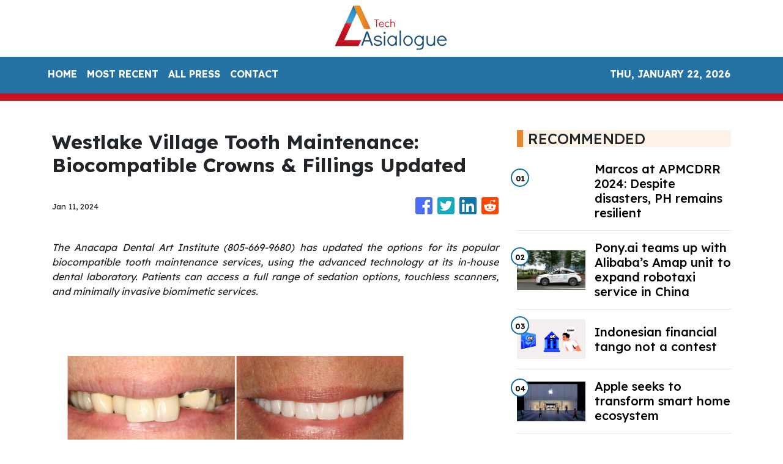

--- FILE ---
content_type: text/html
request_url: https://tech.asialogue.com/news/westlake-village-tooth-maintenance-biocompatible-crowns-fillings-updated/462090
body_size: 933
content:
<!DOCTYPE html>
<html lang="en">
  <head>
    <meta charset="utf-8" />
    <title>Technology - Asialogue</title>
    <base href="/" />
    <meta
      name="title"
      content="From then to now, Asialogue curate Asian-oriented world news chronologically to paint a complete picture of events that matter."
    />
    <meta
      name="description"
      content="AsiaLogue delivers breaking headlines linking to news websites all around the world including commentary and analysis from an experienced team of editors and columnists."
    />
    <meta name="viewport" content="width=device-width, initial-scale=1" />
    <link rel="icon" type="image/x-icon" href="favicon.ico" />

    <meta name="title" content="Technology - Asialogue" />
    <meta
      name="description"
      content="From then to now, Asialogue curate Asian-oriented world news chronologically to paint a complete picture of events that matter."
    />
    
    <meta property="og:title" content="Technology - Asialogue" />
    <meta
      property="og:description"
      content="From then to now, Asialogue curate Asian-oriented world news chronologically to paint a complete picture of events that matter."
    />
    <meta property="og:image" content="assets/img/logo.png" />
    <meta property="article:publisher" content="Asialogue" />
    <meta property="article:author" content="Asialogue" />
    <meta property="twitter:card" content="summary" />
    <meta property="twitter:title" content="Technology - Asialogue" />
    <meta
      property="twitter:description"
      content="From then to now, Asialogue curate Asian-oriented world news chronologically to paint a complete picture of events that matter."
    />
    <meta property="twitter:image" content="assets/img/logo.png" />

    <!-- Google Analytics -->
    <script>
      (function (i, s, o, g, r, a, m) {
        i['GoogleAnalyticsObject'] = r;
        (i[r] =
          i[r] ||
          function () {
            (i[r].q = i[r].q || []).push(arguments);
          }),
          (i[r].l = 1 * new Date());
        (a = s.createElement(o)), (m = s.getElementsByTagName(o)[0]);
        a.async = 1;
        a.src = g;
        m.parentNode.insertBefore(a, m);
      })(window, document, 'script', 'https://www.google-analytics.com/analytics.js', 'ga');
      ga('create', 'UA-93857607-50', 'auto');
      ga('send', 'pageview');
    </script>
  <link rel="stylesheet" href="styles.0a39e096fc8a8c51fdd9.css"></head>
  <body>
    <app-root></app-root>
  <script src="runtime-es2015.3992dac9355a83f9ccd5.js" type="module"></script><script src="runtime-es5.3992dac9355a83f9ccd5.js" nomodule defer></script><script src="polyfills-es5.341d48ffc88eaeae911d.js" nomodule defer></script><script src="polyfills-es2015.95bb65e853d2781ac3bd.js" type="module"></script><script src="scripts.e8829ccd3ea7681ddc31.js" defer></script><script src="main-es2015.774f02ddbbfed3526e70.js" type="module"></script><script src="main-es5.774f02ddbbfed3526e70.js" nomodule defer></script></body>
</html>


--- FILE ---
content_type: text/html; charset=utf-8
request_url: https://us-central1-vertical-news-network.cloudfunctions.net/get/fetch-include-rss
body_size: 19092
content:
[
  {
    "id": 58518961,
    "title": "Marcos at APMCDRR 2024: Despite disasters, PH remains resilient",
    "summary": "MANILA, PHILIPPINES – At the Asia-Pacific Ministerial Conference on Disaster Risk Reduction, President Ferdinand “Bongbong” Marcos Jr. said the Philippines remains resilient in the face of numerous natural calamities each year. “While nature has gifted us with natural wonders, it has reminded us of its formidable power. We are visited by more than 20 tropical",
    "slug": "marcos-at-apmcdrr-2024-despite-disasters-ph-remains-resilient",
    "link": "https://technology.inquirer.net/137881/marcos-at-apmcdrr-2024-despite-disasters-ph-remains-resilient",
    "date_published": "2024-10-15T11:03:32.000Z",
    "images": "https://technology.inquirer.net/files/2024/10/Screen-Shot-2024-10-15-at-10.59.43-AM.png",
    "categories": "3492,4637,1005,1432,1436,2688,3484,3493,3552,3563,3566,4645,4654,4671,4728,4743,4751,4752,4758,4771,4772,4779,4780,4794,4795,4796,4797",
    "img_id": "0",
    "caption": "",
    "country": "Philippines",
    "source_type": "rss",
    "source": "Inquirer.net"
  },
  {
    "id": 58556541,
    "title": "Pony.ai teams up with Alibaba’s Amap unit to expand robotaxi service in China",
    "summary": "Pony.ai’s robotaxi fleet in the pilot zone in Nansha, Guangzhou is now accessible from Amap, the Alibaba-backed online mapping service.",
    "slug": "ponyai-teams-up-with-alibabas-amap-unit-to-expand-robotaxi-service-in-china",
    "link": "https://www.scmp.com/tech/tech-trends/article/3282430/ponyai-teams-alibabas-amap-unit-expand-robotaxi-service-china?utm_source=rss_feed",
    "date_published": "2024-10-15T09:30:07.000Z",
    "images": "https://cdn.i-scmp.com/sites/default/files/styles/1280x720/public/d8/images/canvas/2024/10/15/d95e1792-51ec-4096-a486-1ff29857bc65_a5e1d346.jpg?itok=SzSd6vJJ",
    "categories": "3492,4637,1005,1432,1436,2688,3484,3493,3552,3563,3566,4645,4654,4671,4728,4743,4751,4752,4758,4771,4772,4779,4780,4794,4795,4796,4797",
    "img_id": "0",
    "caption": "",
    "country": "Asia",
    "source_type": "rss",
    "source": "South China Morning Post"
  },
  {
    "id": 58556548,
    "title": "Indonesian financial tango not a contest",
    "summary": "We look at digital banks venturing into P2P lending in Indonesia and TikTok facing scrutiny for harming teens’ mental health.",
    "slug": "indonesian-financial-tango-not-a-contest",
    "link": "https://www.techinasia.com/indonesian-financial-tango-contest",
    "date_published": "2024-10-15T09:30:03.000Z",
    "images": "https://cdn.techinasia.com/wp-content/uploads/2024/10/1728901357_Newsletter-GIF-To-compete-or-not-to-compete-1200x640-1.gif",
    "categories": "3492,4637,1005,1432,1436,2688,3484,3493,3552,3563,3566,4645,4654,4671,4728,4743,4751,4752,4758,4771,4772,4779,4780,4794,4795,4796,4797",
    "img_id": "0",
    "caption": "",
    "country": "Asia",
    "source_type": "rss",
    "source": "Tech In Asia"
  },
  {
    "id": 58556549,
    "title": "Apple seeks to transform smart home ecosystem",
    "summary": "In the next two years, Apple will focus on developing home hardware and launching a new home operating system called homeOS.",
    "slug": "apple-seeks-to-transform-smart-home-ecosystem",
    "link": "https://www.techinasia.com/news/apple-seeks-to-transform-smart-home-ecosystem",
    "date_published": "2024-10-15T09:27:05.000Z",
    "images": "https://cdn.techinasia.com/wp-content/uploads/2024/05/1714724175_Apple_Changsha_NewStore_09012021_Full-Bleed-Image.jpg.medium.jpg",
    "categories": "3492,4637,1005,1432,1436,2688,3484,3493,3552,3563,3566,4645,4654,4671,4728,4743,4751,4752,4758,4771,4772,4779,4780,4794,4795,4796,4797",
    "img_id": "0",
    "caption": "",
    "country": "Asia",
    "source_type": "rss",
    "source": "Tech In Asia"
  },
  {
    "id": 58556550,
    "title": "Alipay+ partners with Cambodia’s central bank for QR payment",
    "summary": "This collaboration allows users from over 10 international payment apps to make transactions with over a million merchants.",
    "slug": "alipay-partners-with-cambodias-central-bank-for-qr-payment",
    "link": "https://www.techinasia.com/news/alipay-partners-cambodia-central-bank-qr-payment",
    "date_published": "2024-10-15T09:14:54.000Z",
    "images": "https://cdn.techinasia.com/wp-content/uploads/2024/10/1728983615_Alipay-KHQR-Press-Image-scaled.jpg",
    "categories": "3492,4637,1005,1432,1436,2688,3484,3493,3552,3563,3566,4645,4654,4671,4728,4743,4751,4752,4758,4771,4772,4779,4780,4794,4795,4796,4797",
    "img_id": "0",
    "caption": "",
    "country": "Asia",
    "source_type": "rss",
    "source": "Tech In Asia"
  },
  {
    "id": 58556551,
    "title": "Indian footwear startup secures $3.2m pre-series B",
    "summary": "The funding round was led by Gulf Islamic Investments, noted for Shari’ah-compliant investing, which manages assets exceeding US$4.5 billion.",
    "slug": "indian-footwear-startup-secures-32m-preseries-b",
    "link": "https://www.techinasia.com/news/indian-footwear-startup-secures-preseries-b",
    "date_published": "2024-10-15T09:05:43.000Z",
    "images": "https://cdn.techinasia.com/wp-content/uploads/2024/10/1728983036_L-to-R-Prateek-Singhal-and-Ahmad-Hushsham-Co-Founders-Yoho-scaled.jpg",
    "categories": "3492,4637,1005,1432,1436,2688,3484,3493,3552,3563,3566,4645,4654,4671,4728,4743,4751,4752,4758,4771,4772,4779,4780,4794,4795,4796,4797",
    "img_id": "0",
    "caption": "",
    "country": "Asia",
    "source_type": "rss",
    "source": "Tech In Asia"
  },
  {
    "id": 58505752,
    "title": "Kaspersky warns Filipino voters vs poll scams, fake news",
    "summary": "As the Philippine election season started with the filing of certificates of candidacy (COC), Kaspersky warned Filipinos against the proliferation of scams and disinformation. The cybersecurity firm reminded the public to be cautious of suspicious e-mails and to only trust reliable sources for their daily news. In a statement on Monday, Kaspersky said cybercriminals were",
    "slug": "kaspersky-warns-filipino-voters-vs-poll-scams-fake-news",
    "link": "https://technology.inquirer.net/137879/kaspersky-warns-filipino-voters-vs-poll-scams-fake-news",
    "date_published": "2024-10-15T08:53:04.000Z",
    "images": "https://technology.inquirer.net/files/2021/04/2021-04-28T214836Z_1_LYNXMPEH3R1FZ_RTROPTP_4_CYBER-ATTACK-scaled.jpg",
    "categories": "3492,4637,1005,1432,1436,2688,3484,3493,3552,3563,3566,4645,4654,4671,4728,4743,4751,4752,4758,4771,4772,4779,4780,4794,4795,4796,4797",
    "img_id": "0",
    "caption": "",
    "country": "Philippines",
    "source_type": "rss",
    "source": "Inquirer.net"
  },
  {
    "id": 58556552,
    "title": "Profits take off at YouTrip on travel rebound and B2B growth",
    "summary": "The Singapore-based multicurrency card operator more than doubled revenue to US$30 million for FY 2024.",
    "slug": "profits-take-off-at-youtrip-on-travel-rebound-and-b2b-growth",
    "link": "https://www.techinasia.com/youtrips-revenue-doubles-travel-surge-b2b-focus",
    "date_published": "2024-10-15T08:52:38.000Z",
    "images": "https://cdn.techinasia.com/wp-content/uploads/2023/10/1698373468_Co-Founders_Arthur-Mak-and-Caecilia-Chu-scaled.jpg",
    "categories": "3492,4637,1005,1432,1436,2688,3484,3493,3552,3563,3566,4645,4654,4671,4728,4743,4751,4752,4758,4771,4772,4779,4780,4794,4795,4796,4797",
    "img_id": "0",
    "caption": "",
    "country": "Asia",
    "source_type": "rss",
    "source": "Tech In Asia"
  },
  {
    "id": 58556542,
    "title": " Casetify celebrates 85 Years of Batman with an exclusive phone case priced at S$2,841 ",
    "summary": "Hot dammit that price...\n#batman #casetify #comics",
    "slug": "-casetify-celebrates-85-years-of-batman-with-an-exclusive-phone-case-priced-at-s2841-",
    "link": "https://www.hardwarezone.com.sg/tech-news-casetify-celebrates-85-years-batman-exclusive-phone-case",
    "date_published": "2024-10-15T08:14:22.000Z",
    "images": "https://assets.hardwarezone.com/content/2024/10/Batman_01.jpg",
    "categories": "3492,4637,1005,1432,1436,2688,3484,3493,3552,3563,3566,4645,4654,4671,4728,4743,4751,4752,4758,4771,4772,4779,4780,4794,4795,4796,4797",
    "img_id": "0",
    "caption": "",
    "country": "Singapore",
    "source_type": "rss",
    "source": "Hardwarezone SG"
  },
  {
    "id": 58544379,
    "title": "Lenovo introduces ThinkSmart Core Gen 2 to future-proof AI-optimized meeting spaces",
    "summary": "Lenovo Group announced today the Lenovo ThinkSmartCore Gen 2, one of the first AI-optimized compute devices purpose built to run video conferencing room systems.",
    "slug": "lenovo-introduces-thinksmart-core-gen-2-to-futureproof-aioptimized-meeting-spaces",
    "link": "https://mb.com.ph/2024/10/15/lenovo-introduces-think-smart-core-gen-2-to-future-proof-ai-optimized-meeting-spaces",
    "date_published": "2024-10-15T07:51:24.000Z",
    "images": "https://images.mb.com.ph/production/Lenovo_038603f758.jpg",
    "categories": "3492,4637,1005,1432,1436,2688,3484,3493,3552,3563,3566,4645,4654,4671,4728,4743,4751,4752,4758,4771,4772,4779,4780,4794,4795,4796,4797",
    "img_id": "0",
    "caption": "",
    "country": "Philippines",
    "source_type": "rss",
    "source": "Manila Bulletin"
  },
  {
    "id": 58556543,
    "title": " Changi Nexus One officially opens, heightening Singapore’s air cargo capacity ",
    "summary": "One of its two tenants is the world's 7th-largest air freight forwarding company. #logistics #changi",
    "slug": "-changi-nexus-one-officially-opens-heightening-singapores-air-cargo-capacity-",
    "link": "https://www.hardwarezone.com.sg/tech-news-changi-nexus-one-official-opening-air-logistics-airfreight-cargo-singapore",
    "date_published": "2024-10-15T07:18:09.000Z",
    "images": "",
    "categories": "3492,4637,1005,1432,1436,2688,3484,3493,3552,3563,3566,4645,4654,4671,4728,4743,4751,4752,4758,4771,4772,4779,4780,4794,4795,4796,4797",
    "img_id": "0",
    "caption": "",
    "country": "Singapore",
    "source_type": "rss",
    "source": "Hardwarezone SG"
  },
  {
    "id": 58556544,
    "title": " Tesla's \"We, Robot\" event featured self-driving taxis and robots that could one day do your chores ",
    "summary": "See what you missed from Tesla's \"We, Robot\" event last week.\n#tesla #cybercab #optimusrobot",
    "slug": "-teslas-we-robot-event-featured-selfdriving-taxis-and-robots-that-could-one-day-do-your-chores-",
    "link": "https://www.hardwarezone.com.sg/tech-news-tesla-we-robot-event-cybercab-optimus-robot-roundup",
    "date_published": "2024-10-15T07:16:28.000Z",
    "images": "",
    "categories": "3492,4637,1005,1432,1436,2688,3484,3493,3552,3563,3566,4645,4654,4671,4728,4743,4751,4752,4758,4771,4772,4779,4780,4794,4795,4796,4797",
    "img_id": "0",
    "caption": "",
    "country": "Singapore",
    "source_type": "rss",
    "source": "Hardwarezone SG"
  },
  {
    "id": 58556545,
    "title": " Bungie goes mobile with new Destiny: Rising game ",
    "summary": "Pre-registration for the game is now open.\n#DestinyRising #Destiny #Gaming",
    "slug": "-bungie-goes-mobile-with-new-destiny-rising-game-",
    "link": "https://www.hardwarezone.com.sg/tech-news-bungie-destiny-rising-mobile-game-android-ios",
    "date_published": "2024-10-15T07:03:49.000Z",
    "images": "",
    "categories": "3492,4637,1005,1432,1436,2688,3484,3493,3552,3563,3566,4645,4654,4671,4728,4743,4751,4752,4758,4771,4772,4779,4780,4794,4795,4796,4797",
    "img_id": "0",
    "caption": "",
    "country": "Singapore",
    "source_type": "rss",
    "source": "Hardwarezone SG"
  },
  {
    "id": 58556546,
    "title": " Singtel’s new network slicing feature adds traffic and app priority to its list of capabilities ",
    "summary": "Network slicing is just one of the new features Singtel is adding to its 5G capabilities for businesses. \n#singtel #5g #mdm",
    "slug": "-singtels-new-network-slicing-feature-adds-traffic-and-app-priority-to-its-list-of-capabilities-",
    "link": "https://www.hardwarezone.com.sg/tech-news-singtel-network-slicing-adds-traffic-app-priority",
    "date_published": "2024-10-15T07:02:37.000Z",
    "images": "",
    "categories": "3492,4637,1005,1432,1436,2688,3484,3493,3552,3563,3566,4645,4654,4671,4728,4743,4751,4752,4758,4771,4772,4779,4780,4794,4795,4796,4797",
    "img_id": "0",
    "caption": "",
    "country": "Singapore",
    "source_type": "rss",
    "source": "Hardwarezone SG"
  },
  {
    "id": 58543526,
    "title": "Small AI, big promises for privacy",
    "summary": "This week’s On the Rise looks at a Singaporean firm building small-scale models and the issues workplaces face in adopting AI",
    "slug": "small-ai-big-promises-for-privacy",
    "link": "https://www.techinasia.com/small-ai-big-promises-for-privacy",
    "date_published": "2024-10-15T07:00:43.000Z",
    "images": "https://cdn.techinasia.com/wp-content/uploads/2024/10/1728888035_hiddensquid8707_A_factoryproduction_line_like_a_machine_with_co_feabf52c-cc6f-44c3-91f3-7f1bfe5c8492.png",
    "categories": "3492,4637,1005,1432,1436,2688,3484,3493,3552,3563,3566,4645,4654,4671,4728,4743,4751,4752,4758,4771,4772,4779,4780,4794,4795,4796,4797",
    "img_id": "0",
    "caption": "",
    "country": "Asia",
    "source_type": "rss",
    "source": "Tech In Asia"
  },
  {
    "id": 901980,
    "title": "Japan’s top-funded tech companies in the last decade",
    "summary": "Our automated tracker can help you keep an eye on the funding activities of Japan's tech firms as they close in on the billion-dollar mark.",
    "slug": "japans-topfunded-tech-companies-in-the-last-decade",
    "link": "https://www.techinasia.com/visual-story/japans-topfunded-tech-companies-decade",
    "date_published": "2024-10-15T07:00:00.000Z",
    "images": "https://cdn.techinasia.com/wp-content/uploads/2022/05/1653040654_japan_resize.png",
    "categories": "3492,4637,1005,1432,1436,2688,3484,3493,3552,3563,3566,4645,4654,4671,4728,4743,4751,4752,4758,4771,4772,4779,4780,4794,4795,4796,4797",
    "img_id": "0",
    "caption": "",
    "country": "Asia",
    "source_type": "rss",
    "source": "Tech In Asia"
  },
  {
    "id": 58556547,
    "title": " Honkai Star Rail's 2.6 update introduces Rappa, a new 5-star character and more ",
    "summary": "Update 2.6 also brings the third simulated universe DLC.\n#HonkaiStarRail #HoYoverse #Gaming",
    "slug": "-honkai-star-rails-26-update-introduces-rappa-a-new-5star-character-and-more-",
    "link": "https://www.hardwarezone.com.sg/tech-news-honkai-star-rails-26-update-introduces-rappa-new-5-star-character-and-more",
    "date_published": "2024-10-15T06:55:31.000Z",
    "images": "",
    "categories": "3492,4637,1005,1432,1436,2688,3484,3493,3552,3563,3566,4645,4654,4671,4728,4743,4751,4752,4758,4771,4772,4779,4780,4794,4795,4796,4797",
    "img_id": "0",
    "caption": "",
    "country": "Singapore",
    "source_type": "rss",
    "source": "Hardwarezone SG"
  },
  {
    "id": 58544380,
    "title": "Adobe goes AI to the max",
    "summary": "Adobe Max 2024 is all about AI innovation across its creative suite, with new features like Generative Extend in Premiere Pro for extending video clips and sound. Photoshop gets Distraction Removal, while Illustrator and InDesign receive enhancements for object arrangement and image expansion. Adobe also introduces Text-to-Video and Image-to-Video tools, raising exciting possibilities for the future of filmmaking and video editing.",
    "slug": "adobe-goes-ai-to-the-max",
    "link": "https://mb.com.ph/2024/10/15/adobe-goes-ai-to-the-max",
    "date_published": "2024-10-15T06:43:13.000Z",
    "images": "https://images.mb.com.ph/production/15123076_fy24q4_ps_us_en_max_organicsocial_staticassetkit_distractionremoval_1080x1080_1_720_6c10df878a.jpg",
    "categories": "3492,4637,1005,1432,1436,2688,3484,3493,3552,3563,3566,4645,4654,4671,4728,4743,4751,4752,4758,4771,4772,4779,4780,4794,4795,4796,4797",
    "img_id": "0",
    "caption": "",
    "country": "Philippines",
    "source_type": "rss",
    "source": "Manila Bulletin"
  },
  {
    "id": 58543527,
    "title": "Hyundai India to unveil record $3.3b IPO",
    "summary": "This IPO is poised to be the largest in India’s history and the second largest worldwide this year.",
    "slug": "hyundai-india-to-unveil-record-33b-ipo",
    "link": "https://www.techinasia.com/news/hyundai-india-unveils-record-ipo",
    "date_published": "2024-10-15T06:11:26.000Z",
    "images": "https://cdn.techinasia.com/wp-content/uploads/2023/11/1700191781_shutterstock_2276069385-scaled.jpg",
    "categories": "3492,4637,1005,1432,1436,2688,3484,3493,3552,3563,3566,4645,4654,4671,4728,4743,4751,4752,4758,4771,4772,4779,4780,4794,4795,4796,4797",
    "img_id": "0",
    "caption": "",
    "country": "Asia",
    "source_type": "rss",
    "source": "Tech In Asia"
  },
  {
    "id": 58543528,
    "title": "China’s GAC Group to invest $27m in Pony.ai",
    "summary": "GAC and Pony.ai have partnered since 2018, following Pony.ai's undisclosed investment in GAC's ride-hailing platform in 2022.",
    "slug": "chinas-gac-group-to-invest-27m-in-ponyai",
    "link": "https://www.techinasia.com/news/chinas-gac-group-invest-ponyai",
    "date_published": "2024-10-15T05:40:10.000Z",
    "images": "https://cdn.techinasia.com/wp-content/uploads/2022/04/1650855132_ponyai.jpg",
    "categories": "3492,4637,1005,1432,1436,2688,3484,3493,3552,3563,3566,4645,4654,4671,4728,4743,4751,4752,4758,4771,4772,4779,4780,4794,4795,4796,4797",
    "img_id": "0",
    "caption": "",
    "country": "Asia",
    "source_type": "rss",
    "source": "Tech In Asia"
  },
  {
    "id": 58543529,
    "title": "Indonesian loyalty platform GetPlus to close in December",
    "summary": "Customers can still scan receipts, make purchases, and convert loyalty points until Sunday.",
    "slug": "indonesian-loyalty-platform-getplus-to-close-in-december",
    "link": "https://www.techinasia.com/news/indonesian-loyalty-platform-getplus-close-december",
    "date_published": "2024-10-15T05:11:26.000Z",
    "images": "https://cdn.techinasia.com/wp-content/uploads/2024/10/1728969105_GetPlus-launching-Surabaya-Tjahyono-Haryono-Ketua-Rosiana-Alim-Adrian-Hoon-scaled-1-768x565-1.jpg",
    "categories": "3492,4637,1005,1432,1436,2688,3484,3493,3552,3563,3566,4645,4654,4671,4728,4743,4751,4752,4758,4771,4772,4779,4780,4794,4795,4796,4797",
    "img_id": "0",
    "caption": "",
    "country": "Asia",
    "source_type": "rss",
    "source": "Tech In Asia"
  },
  {
    "id": 58543530,
    "title": "Dekoruma’s sales double in 2023 amid industry decline",
    "summary": "The Indonesia-based furniture marketplace grew its revenue in 2023, but so did discounts to customers, which rose over 6x.",
    "slug": "dekorumas-sales-double-in-2023-amid-industry-decline",
    "link": "https://www.techinasia.com/dekoruma-revenue-32-widening-losses",
    "date_published": "2024-10-15T05:00:33.000Z",
    "images": "https://cdn.techinasia.com/wp-content/uploads/2024/10/1728970314_Dekoruma-Experience-Center.png",
    "categories": "3492,4637,1005,1432,1436,2688,3484,3493,3552,3563,3566,4645,4654,4671,4728,4743,4751,4752,4758,4771,4772,4779,4780,4794,4795,4796,4797",
    "img_id": "0",
    "caption": "",
    "country": "Asia",
    "source_type": "rss",
    "source": "Tech In Asia"
  },
  {
    "id": 58531450,
    "title": "Google partners with US startup for nuclear reactor use",
    "summary": "The agreement supports the construction of seven small modular reactors that will produce a combined 500 MW of electricity.",
    "slug": "google-partners-with-us-startup-for-nuclear-reactor-use",
    "link": "https://www.techinasia.com/news/google-partners-startup-ai-operations",
    "date_published": "2024-10-15T04:39:52.000Z",
    "images": "https://cdn.techinasia.com/wp-content/uploads/2024/05/1715929239_shutterstock_2430023717.jpg",
    "categories": "3492,4637,1005,1432,1436,2688,3484,3493,3552,3563,3566,4645,4654,4671,4728,4743,4751,4752,4758,4771,4772,4779,4780,4794,4795,4796,4797",
    "img_id": "0",
    "caption": "",
    "country": "Asia",
    "source_type": "rss",
    "source": "Tech In Asia"
  },
  {
    "id": 58531451,
    "title": "Nvidia, AMD face export limits as US controls AI risks",
    "summary": "Discussions are in preliminary stages, with officials noting that country-specific caps have gained traction in recent weeks.",
    "slug": "nvidia-amd-face-export-limits-as-us-controls-ai-risks",
    "link": "https://www.techinasia.com/news/nvidia-amd-face-export-limits-controls-ai-risks",
    "date_published": "2024-10-15T04:03:39.000Z",
    "images": "https://cdn.techinasia.com/wp-content/uploads/2023/05/1685451722_Nvidia.jpg",
    "categories": "3492,4637,1005,1432,1436,2688,3484,3493,3552,3563,3566,4645,4654,4671,4728,4743,4751,4752,4758,4771,4772,4779,4780,4794,4795,4796,4797",
    "img_id": "0",
    "caption": "",
    "country": "Asia",
    "source_type": "rss",
    "source": "Tech In Asia"
  },
  {
    "id": 58531452,
    "title": "APIs in the world of AI",
    "summary": "Marco Palladino, CTO and co-founder of Kong, shares ways to optimize API infrastructure to thrive in an AI-driven world.",
    "slug": "apis-in-the-world-of-ai",
    "link": "https://www.techinasia.com/video/apis-world-ai",
    "date_published": "2024-10-15T04:00:57.000Z",
    "images": "https://cdn.techinasia.com/wp-content/uploads/2024/10/1728871659_Kong_horizontal-thumbnail.jpg",
    "categories": "3492,4637,1005,1432,1436,2688,3484,3493,3552,3563,3566,4645,4654,4671,4728,4743,4751,4752,4758,4771,4772,4779,4780,4794,4795,4796,4797",
    "img_id": "0",
    "caption": "",
    "country": "Asia",
    "source_type": "rss",
    "source": "Tech In Asia"
  },
  {
    "id": 58535113,
    "title": "Tesla Optimus robots at Cybercab showcase were remotely controlled by humans",
    "summary": "The use of human input raises questions over the capabilities and market readiness of the bot, despite Elon Musk’s enthusiasm.",
    "slug": "tesla-optimus-robots-at-cybercab-showcase-were-remotely-controlled-by-humans",
    "link": "https://www.scmp.com/tech/tech-trends/article/3282380/tesla-optimus-robots-cybercab-showcase-were-remotely-controlled-humans?utm_source=rss_feed",
    "date_published": "2024-10-15T04:00:13.000Z",
    "images": "https://cdn.i-scmp.com/sites/default/files/styles/1280x720/public/d8/images/canvas/2024/10/15/72425ecb-3501-4eb5-9b75-d7c01ed1155f_6e261329.jpg?itok=wcPzolQg",
    "categories": "3492,4637,1005,1432,1436,2688,3484,3493,3552,3563,3566,4645,4654,4671,4728,4743,4751,4752,4758,4771,4772,4779,4780,4794,4795,4796,4797",
    "img_id": "0",
    "caption": "",
    "country": "China",
    "source_type": "rss",
    "source": "South China Morning Post"
  },
  {
    "id": 58531447,
    "title": "Tesla Optimus robots at Cybercab showcase were remotely controlled by humans",
    "summary": "The use of human input raises questions over the capabilities and market readiness of the bot, despite Elon Musk’s enthusiasm.",
    "slug": "tesla-optimus-robots-at-cybercab-showcase-were-remotely-controlled-by-humans",
    "link": "https://www.scmp.com/tech/tech-trends/article/3282380/tesla-optimus-robots-cybercab-showcase-were-remotely-controlled-humans?utm_source=rss_feed",
    "date_published": "2024-10-15T04:00:13.000Z",
    "images": "https://cdn.i-scmp.com/sites/default/files/styles/1280x720/public/d8/images/canvas/2024/10/15/72425ecb-3501-4eb5-9b75-d7c01ed1155f_6e261329.jpg?itok=wcPzolQg",
    "categories": "3492,4637,1005,1432,1436,2688,3484,3493,3552,3563,3566,4645,4654,4671,4728,4743,4751,4752,4758,4771,4772,4779,4780,4794,4795,4796,4797",
    "img_id": "0",
    "caption": "",
    "country": "Asia",
    "source_type": "rss",
    "source": "South China Morning Post"
  },
  {
    "id": 41901,
    "title": "A list of fundraising startups from Asia and beyond (Updated)",
    "summary": "Fundraising is hard. To make things slightly easier, we've compiled this list of fundraising startups for our subscribers.",
    "slug": "a-list-of-fundraising-startups-from-asia-and-beyond-updated",
    "link": "https://www.techinasia.com/visual-story/list-fundraising-startups-southeast-asia-india",
    "date_published": "2024-10-15T04:00:00.000Z",
    "images": "https://cdn.techinasia.com/wp-content/uploads/2024/01/1705317780_fi-a-list-of-fundraising-startups-from-asia.png",
    "categories": "3492,4637,1005,1432,1436,2688,3484,3493,3552,3563,3566,4645,4654,4671,4728,4743,4751,4752,4758,4771,4772,4779,4780,4794,4795,4796,4797",
    "img_id": "0",
    "caption": "",
    "country": "Asia",
    "source_type": "rss",
    "source": "Tech In Asia"
  },
  {
    "id": 58531453,
    "title": "Ticketing platform GlobalTix secures $4.9m series B",
    "summary": "The platform has issued over 12 million tickets annually since its 2013 launch.",
    "slug": "ticketing-platform-globaltix-secures-49m-series-b",
    "link": "https://www.techinasia.com/news/ticketing-platform-globaltix-secures-series-b",
    "date_published": "2024-10-15T03:46:08.000Z",
    "images": "https://cdn.techinasia.com/wp-content/uploads/2024/10/1728963893_670cb75e20d4b38fdbc9a12b_Globaltix-Founders-scaled.jpg",
    "categories": "3492,4637,1005,1432,1436,2688,3484,3493,3552,3563,3566,4645,4654,4671,4728,4743,4751,4752,4758,4771,4772,4779,4780,4794,4795,4796,4797",
    "img_id": "0",
    "caption": "",
    "country": "Asia",
    "source_type": "rss",
    "source": "Tech In Asia"
  },
  {
    "id": 58531454,
    "title": "Xiaohongshu hits $1b Q1 revenue",
    "summary": "The platform's user base has grown to 312 million monthly active users, a 20% increase from last year.",
    "slug": "xiaohongshu-hits-1b-q1-revenue",
    "link": "https://www.techinasia.com/news/xiaohongshu-hits-1b-q1-revenue",
    "date_published": "2024-10-15T03:36:51.000Z",
    "images": "https://cdn.techinasia.com/wp-content/uploads/2021/07/1626409342_xiaohongshu.jpg",
    "categories": "3492,4637,1005,1432,1436,2688,3484,3493,3552,3563,3566,4645,4654,4671,4728,4743,4751,4752,4758,4771,4772,4779,4780,4794,4795,4796,4797",
    "img_id": "0",
    "caption": "",
    "country": "Asia",
    "source_type": "rss",
    "source": "Tech In Asia"
  },
  {
    "id": 58518962,
    "title": "Gigaset GX6 Pro Full Specs, Features, Price In Philippines",
    "summary": "Here’s The Complete List of Specifications, Features, & Price of the Gigaset GX6 Pro The Gigaset GX6 Pro was officially announced in the second quarter of 2023. The 5G-ready smartphone is fueled with a removable Li-Po 5000 mAh battery + 30W wired + 15W wireless charging. The device is available in two colors: Titanium Black ... Read more\nThe post Gigaset GX6 Pro Full Specs, Features, Price In Philippines appeared first on PhilNews.",
    "slug": "gigaset-gx6-pro-full-specs-features-price-in-philippines",
    "link": "https://philnews.ph/2024/10/15/gigaset-gx6-pro-specs-features-price-philippines/",
    "date_published": "2024-10-15T03:17:09.000Z",
    "images": "",
    "categories": "3492,4637,1005,1432,1436,2688,3484,3493,3552,3563,3566,4645,4654,4671,4728,4743,4751,4752,4758,4771,4772,4779,4780,4794,4795,4796,4797",
    "img_id": "0",
    "caption": "",
    "country": "Philippines",
    "source_type": "rss",
    "source": "Philippine News"
  },
  {
    "id": 58518946,
    "title": " Samsung's upcoming Galaxy Fold6 Special Edition could have a less obvious display crease ",
    "summary": "After six generations of foldable phones, has Samsung finally addressed the display crease issue? \n#galaxyzfold6specialedition #foldablephone #samsung",
    "slug": "-samsungs-upcoming-galaxy-fold6-special-edition-could-have-a-less-obvious-display-crease-",
    "link": "https://www.hardwarezone.com.sg/tech-news-samsung-galaxy-fold6-special-edition-less-obvious-display-crease",
    "date_published": "2024-10-15T03:07:23.000Z",
    "images": "",
    "categories": "3492,4637,1005,1432,1436,2688,3484,3493,3552,3563,3566,4645,4654,4671,4728,4743,4751,4752,4758,4771,4772,4779,4780,4794,4795,4796,4797",
    "img_id": "0",
    "caption": "",
    "country": "Singapore",
    "source_type": "rss",
    "source": "Hardwarezone SG"
  },
  {
    "id": 58518942,
    "title": "US weighs capping exports of AI chips from Nvidia and AMD to some countries",
    "summary": "Officials are focused on Persian Gulf countries that have a growing appetite for AI data centres and the deep pockets to fund them.",
    "slug": "us-weighs-capping-exports-of-ai-chips-from-nvidia-and-amd-to-some-countries",
    "link": "https://www.scmp.com/tech/tech-war/article/3282375/us-weighs-capping-exports-ai-chips-nvidia-and-amd-some-countries?utm_source=rss_feed",
    "date_published": "2024-10-15T02:56:12.000Z",
    "images": "https://cdn.i-scmp.com/sites/default/files/styles/1280x720/public/d8/images/canvas/2024/10/15/ac2774f6-967a-4326-9c10-d150ca9acda6_1b44fdac.jpg?itok=USeUWrf1",
    "categories": "3492,4637,1005,1432,1436,2688,3484,3493,3552,3563,3566,4645,4654,4671,4728,4743,4751,4752,4758,4771,4772,4779,4780,4794,4795,4796,4797",
    "img_id": "0",
    "caption": "",
    "country": "Asia",
    "source_type": "rss",
    "source": "South China Morning Post"
  },
  {
    "id": 58518947,
    "title": " Leaked phone case suggests new iPhone SE 4 might have two cameras and no Action Button ",
    "summary": "The new iPhone SE is starting to look very compelling.\n#iphonese4 #actionbutton #apple",
    "slug": "-leaked-phone-case-suggests-new-iphone-se-4-might-have-two-cameras-and-no-action-button-",
    "link": "https://www.hardwarezone.com.sg/tech-news-apple-iphone-se-4-dual-camera-no-action-button-rumour",
    "date_published": "2024-10-15T02:10:26.000Z",
    "images": "https://assets.hardwarezone.com/content/2024/10/iphonese2024-case-news-tn.jpg",
    "categories": "3492,4637,1005,1432,1436,2688,3484,3493,3552,3563,3566,4645,4654,4671,4728,4743,4751,4752,4758,4771,4772,4779,4780,4794,4795,4796,4797",
    "img_id": "0",
    "caption": "",
    "country": "Singapore",
    "source_type": "rss",
    "source": "Hardwarezone SG"
  },
  {
    "id": 58519793,
    "title": "We might see a new Apple Vision as early as next year",
    "summary": "We might be getting a new Apple Vision headset as early as next year. We've also heard some talks about cameras on AirPods, though we might not see those in a while.",
    "slug": "we-might-see-a-new-apple-vision-as-early-as-next-year",
    "link": "https://mb.com.ph/2024/10/15/we-might-see-a-new-apple-vision-as-early-as-next-year",
    "date_published": "2024-10-15T02:08:20.000Z",
    "images": "https://images.mb.com.ph/production/mb-mkt-neo-prod-1-uploads/Vision_Pro_aec43c0da4/Vision_Pro_aec43c0da4.png",
    "categories": "3492,4637,1005,1432,1436,2688,3484,3493,3552,3563,3566,4645,4654,4671,4728,4743,4751,4752,4758,4771,4772,4779,4780,4794,4795,4796,4797",
    "img_id": "0",
    "caption": "",
    "country": "Philippines",
    "source_type": "rss",
    "source": "Manila Bulletin"
  },
  {
    "id": 58505753,
    "title": "Honor Pad X8a Kids Edition Full Specs, Features, Price In Philippines",
    "summary": "Here’s The Complete List of Specifications, Features, & Price of the Honor Pad X8a Kids Edition The Honor Pad X8a Kids Edition was officially announced in the fourth quarter of 2024. The tablet is fueled with a non-removable Li-Ion 8300 mAh battery. It was launched in a single color, Sky Blue Kids Cover. Body & ... Read more\nThe post Honor Pad X8a Kids Edition Full Specs, Features, Price In Philippines appeared first on PhilNews.",
    "slug": "honor-pad-x8a-kids-edition-full-specs-features-price-in-philippines",
    "link": "https://philnews.ph/2024/10/15/honor-pad-x8a-kids-edition-specs-features-price-i-philippines/",
    "date_published": "2024-10-15T01:51:20.000Z",
    "images": "",
    "categories": "3492,4637,1005,1432,1436,2688,3484,3493,3552,3563,3566,4645,4654,4671,4728,4743,4751,4752,4758,4771,4772,4779,4780,4794,4795,4796,4797",
    "img_id": "0",
    "caption": "",
    "country": "Philippines",
    "source_type": "rss",
    "source": "Philippine News"
  },
  {
    "id": 58518949,
    "title": "Cross-border SEA sellers battle rise of Chinese platforms",
    "summary": "The entry of TikTok Shop, Shein, and Temu is driving Southeast Asia’s cross-border merchants to overhaul their strategies.",
    "slug": "crossborder-sea-sellers-battle-rise-of-chinese-platforms",
    "link": "https://www.techinasia.com/cross-border-sea-sellers-battle-rise-chinese-platforms",
    "date_published": "2024-10-15T01:00:07.000Z",
    "images": "https://cdn.techinasia.com/wp-content/uploads/2021/09/1631100244_newsletter-gif-shopee-ad-1920x1080-1.gif",
    "categories": "3492,4637,1005,1432,1436,2688,3484,3493,3552,3563,3566,4645,4654,4671,4728,4743,4751,4752,4758,4771,4772,4779,4780,4794,4795,4796,4797",
    "img_id": "0",
    "caption": "",
    "country": "Asia",
    "source_type": "rss",
    "source": "Tech In Asia"
  },
  {
    "id": 58518948,
    "title": " Rockstar's Red Dead Redemption and Undead Nightmare are coming to PC on 29 Oct ",
    "summary": "While it's not quite as epic as RDR2, the game's expansion Undead Nightmare is a whole lot of fun.\n#reddeadredemption #gaming #pcgaming",
    "slug": "-rockstars-red-dead-redemption-and-undead-nightmare-are-coming-to-pc-on-29-oct-",
    "link": "https://www.hardwarezone.com.sg/tech-news-rockstar-red-dead-redemption-undead-nightmare-pc-gaming",
    "date_published": "2024-10-15T01:00:00.000Z",
    "images": "",
    "categories": "3492,4637,1005,1432,1436,2688,3484,3493,3552,3563,3566,4645,4654,4671,4728,4743,4751,4752,4758,4771,4772,4779,4780,4794,4795,4796,4797",
    "img_id": "0",
    "caption": "",
    "country": "Singapore",
    "source_type": "rss",
    "source": "Hardwarezone SG"
  },
  {
    "id": 58505745,
    "title": " Intel's Core Ultra 200S series processors (aka Arrow Lake) will launch on 24 Oct ",
    "summary": "The flagship Core Ultra 9 285K costs US$589 while the base model Core 5 245KF goes for US$294.\n#intel #coreultra200s #arrowlake",
    "slug": "-intels-core-ultra-200s-series-processors-aka-arrow-lake-will-launch-on-24-oct-",
    "link": "https://www.hardwarezone.com.sg/tech-news-intel-core-ultra-200s-series-processors-arrow-lake",
    "date_published": "2024-10-15T01:00:00.000Z",
    "images": "",
    "categories": "3492,4637,1005,1432,1436,2688,3484,3493,3552,3563,3566,4645,4654,4671,4728,4743,4751,4752,4758,4771,4772,4779,4780,4794,4795,4796,4797",
    "img_id": "0",
    "caption": "",
    "country": "Singapore",
    "source_type": "rss",
    "source": "Hardwarezone SG"
  },
  {
    "id": 58497318,
    "title": "Starmer says listings like Shein’s to face labour rights scrutiny",
    "summary": "ALL companies looking to sell shares in London will face scrutiny over workers’ rights, UK Prime Minister Keir Starmer told Bloomberg Television,...",
    "slug": "starmer-says-listings-like-sheins-to-face-labour-rights-scrutiny",
    "link": "https://www.businesstimes.com.sg/international/starmer-says-listings-sheins-face-labour-rights-scrutiny",
    "date_published": "2024-10-14T22:53:30.000Z",
    "images": "",
    "categories": "3492,4637,1005,1432,1436,2688,3484,3493,3552,3563,3566,4645,4654,4671,4728,4743,4751,4752,4758,4771,4772,4779,4780,4794,4795,4796,4797",
    "img_id": "0",
    "caption": "",
    "country": "Singapore",
    "source_type": "rss",
    "source": "The Business Times"
  },
  {
    "id": 58479505,
    "title": " Adobe unveils Firefly Video Model and major updates to creative AI tools at Adobe MAX 2024 ",
    "summary": "Adobe Firefly Video Model enables ultra-realistic generative AI video clips video effects. #adobe #adobemax #firefly",
    "slug": "-adobe-unveils-firefly-video-model-and-major-updates-to-creative-ai-tools-at-adobe-max-2024-",
    "link": "https://www.hardwarezone.com.sg/tech-news-adobe-unveils-firefly-video-model-major-updates-creative-ai-tools-max-2024",
    "date_published": "2024-10-14T19:18:23.000Z",
    "images": "",
    "categories": "3492,4637,1005,1432,1436,2688,3484,3493,3552,3563,3566,4645,4654,4671,4728,4743,4751,4752,4758,4771,4772,4779,4780,4794,4795,4796,4797",
    "img_id": "0",
    "caption": "",
    "country": "Singapore",
    "source_type": "rss",
    "source": "Hardwarezone SG"
  },
  {
    "id": 58414337,
    "title": "APMCDRR 2024 highlights media’s role in disaster risk awareness",
    "summary": "The Asia-Pacific Ministerial Conference on Disaster Risk Reduction (APMCDRR) 2024 emphasized the media’s role in informing the public regarding the Philippines’ disaster management initiatives.  On October 14, 2024, distinguished speakers reiterated this message during the event’s media reception.  READ: Philippines improves disaster management with AI This segment also marks the first day of the Asia",
    "slug": "apmcdrr-2024-highlights-medias-role-in-disaster-risk-awareness",
    "link": "https://technology.inquirer.net/137860/apmcdrr-2024-highlights-medias-role-in-disaster-risk-awareness",
    "date_published": "2024-10-14T17:24:14.000Z",
    "images": "https://technology.inquirer.net/files/2024/10/disaster-risk-awareness-featured-image-1.png",
    "categories": "3492,4637,1005,1432,1436,2688,3484,3493,3552,3563,3566,4645,4654,4671,4728,4743,4751,4752,4758,4771,4772,4779,4780,4794,4795,4796,4797",
    "img_id": "0",
    "caption": "",
    "country": "Philippines",
    "source_type": "rss",
    "source": "Inquirer.net"
  },
  {
    "id": 58454192,
    "title": "Early Cloud Adopters Bridge the Data and Security Gap in Travel ",
    "summary": "[The content of this article has been produced by our advertising partner.]\r \r Doesn’t matter if you’ve finished ticking off your travel bucket list, chances are you’re already well familiar with Expedia and Airbnb, which have become huge success stories both within and outside of the travel industry. As one of the first online travel agencies and property marketplaces respectively, Expedia and Airbnb have no doubt blazed the trail by adopting AI and cloud computing relatively early in their business. With Amazon Web Services (AWS) at the back-end, the companies have bridged the gap in data processing and security, successfully standing out from the pack to create exciting new experiences for customers. \r \r Maximizing Performance to Accommodate Customer Demand\r \r Airbnb in particular, has come a long way since its humble beginnings. What started as two flatmates hosting conference attendees on air mattresses for extra cash, grew into an international peer-to-peer lodging platform that has since welcomed over 1.5 billion guests, forever changing how wanderlusts find accommodation. However, faced with service administration challenges in 2009, the one-year-old startup was struggling due to high customer demand, thus migrating nearly all of their functions to Amazon Web Services (AWS) for better efficiency. The entire database migration was done within just 15 minutes, meaning that users did not have to experience prolonged downtime, and Airbnb now uses Amazon Elastic MapReduce to process plus analyze over 50 Gigabytes of data daily, while housing backups and static files on Amazon Simple Storage Service. To simplify time-consuming administrative tasks, AWS Management Console completes replication, scaling and other difficult procedures associated with databases with a basic API call, enabling maximum performance across the board.\r \r Fueling Business Growth with Data Processing Prowess\r \r Expedia had engaged the AWS team in 2010 with a similar goal: improve processing speed and accuracy to keep site abandonment…",
    "slug": "early-cloud-adopters-bridge-the-data-and-security-gap-in-travel-",
    "link": "https://www.scmp.com/presented/tech/topics/generative-ai-and-cloud-services/article/3282261/early-cloud-adopters-bridge-data-and-security-gap-travel?utm_source=rss_feed",
    "date_published": "2024-10-14T16:00:11.000Z",
    "images": "https://cdn.i-scmp.com/sites/default/files/styles/1280x720/public/d8/images/2024/10/14/HeroBanner&inarticle-.jpeg?itok=Z2lV4Wkt",
    "categories": "3492,4637,1005,1432,1436,2688,3484,3493,3552,3563,3566,4645,4654,4671,4728,4743,4751,4752,4758,4771,4772,4779,4780,4794,4795,4796,4797",
    "img_id": "0",
    "caption": "",
    "country": "Asia",
    "source_type": "rss",
    "source": "South China Morning Post"
  },
  {
    "id": 58444742,
    "title": "Vivo launches premium X200 smartphone weeks after Apple, Huawei release new handsets",
    "summary": "The X200 series marks the latest effort by Vivo to crack the global smartphone industry’s lucrative high-end segment.",
    "slug": "vivo-launches-premium-x200-smartphone-weeks-after-apple-huawei-release-new-handsets",
    "link": "https://www.scmp.com/tech/tech-trends/article/3282343/vivo-launches-premium-x200-smartphone-weeks-after-apple-huawei-release-new-handsets?utm_source=rss_feed",
    "date_published": "2024-10-14T13:57:01.000Z",
    "images": "https://cdn.i-scmp.com/sites/default/files/styles/1280x720/public/d8/images/canvas/2024/10/14/1ddd1188-1dec-4e36-8bfb-62dda7ec9f68_5f79f169.jpg?itok=-qcM_zfU",
    "categories": "3492,4637,1005,1432,1436,2688,3484,3493,3552,3563,3566,4645,4654,4671,4728,4743,4751,4752,4758,4771,4772,4779,4780,4794,4795,4796,4797",
    "img_id": "0",
    "caption": "",
    "country": "China",
    "source_type": "rss",
    "source": "South China Morning Post"
  },
  {
    "id": 58440896,
    "title": "Vivo launches premium X200 smartphone weeks after Apple, Huawei release new handsets",
    "summary": "The X200 series marks the latest effort by Vivo to crack the global smartphone industry’s lucrative high-end segment.",
    "slug": "vivo-launches-premium-x200-smartphone-weeks-after-apple-huawei-release-new-handsets",
    "link": "https://www.scmp.com/tech/tech-trends/article/3282343/vivo-launches-premium-x200-smartphone-weeks-after-apple-huawei-release-new-handsets?utm_source=rss_feed",
    "date_published": "2024-10-14T13:57:01.000Z",
    "images": "https://cdn.i-scmp.com/sites/default/files/styles/1280x720/public/d8/images/canvas/2024/10/14/1ddd1188-1dec-4e36-8bfb-62dda7ec9f68_5f79f169.jpg?itok=-qcM_zfU",
    "categories": "3492,4637,1005,1432,1436,2688,3484,3493,3552,3563,3566,4645,4654,4671,4728,4743,4751,4752,4758,4771,4772,4779,4780,4794,4795,4796,4797",
    "img_id": "0",
    "caption": "",
    "country": "Asia",
    "source_type": "rss",
    "source": "South China Morning Post"
  },
  {
    "id": 58441752,
    "title": "GoTyme Bank and PNP ACG team up to pursue cybercriminals",
    "summary": "GoTyme Bank, a collaboration between the Gokongwei group of companies and the multi-country digital banking group Tyme, recently signed a Memorandum of Agreement (MOA) with the Philippine National Police Anti-Cybercrime Group (PNP ACG) in a bid to crack down on cybercriminals and bring them to justice, further strengthening defenses against online threats.",
    "slug": "gotyme-bank-and-pnp-acg-team-up-to-pursue-cybercriminals",
    "link": "https://mb.com.ph/2024/10/14/go-tyme-bank-and-pnp-acg-team-up-to-pursue-cybercriminals",
    "date_published": "2024-10-14T13:24:20.000Z",
    "images": "https://images.mb.com.ph/production/TRF_0054_791eccf3f9.jpg",
    "categories": "3492,4637,1005,1432,1436,2688,3484,3493,3552,3563,3566,4645,4654,4671,4728,4743,4751,4752,4758,4771,4772,4779,4780,4794,4795,4796,4797",
    "img_id": "0",
    "caption": "",
    "country": "Philippines",
    "source_type": "rss",
    "source": "Manila Bulletin"
  },
  {
    "id": 58454193,
    "title": " Vivo launches X200 series in China, packing pro videography, photography, and AI ",
    "summary": "Vivo X200 series' 135mm telephoto has Telephoto Super Stage Mode, which is optimisesdfor shooting at live concerts and events. #vivo #mediatek #android #smartphone",
    "slug": "-vivo-launches-x200-series-in-china-packing-pro-videography-photography-and-ai-",
    "link": "https://www.hardwarezone.com.sg/tech-news-vivo-x200-series-pro-mini-135mm-telephoto-singapore-price-specs",
    "date_published": "2024-10-14T12:40:00.000Z",
    "images": "",
    "categories": "3492,4637,1005,1432,1436,2688,3484,3493,3552,3563,3566,4645,4654,4671,4728,4743,4751,4752,4758,4771,4772,4779,4780,4794,4795,4796,4797",
    "img_id": "0",
    "caption": "",
    "country": "Singapore",
    "source_type": "rss",
    "source": "Hardwarezone SG"
  },
  {
    "id": 58444743,
    "title": "Alibaba, JD.com, Pinduoduo launch campaigns for Singles’ Day shopping festival on same day",
    "summary": "The e-commerce rivals’ respective promotions look to benefit from healthier consumer spending on the back of Beijing’s stimulus measures.",
    "slug": "alibaba-jdcom-pinduoduo-launch-campaigns-for-singles-day-shopping-festival-on-same-day",
    "link": "https://www.scmp.com/tech/big-tech/article/3282334/alibaba-jdcom-pinduoduo-launch-campaigns-singles-day-shopping-festival-same-day?utm_source=rss_feed",
    "date_published": "2024-10-14T12:29:03.000Z",
    "images": "https://cdn.i-scmp.com/sites/default/files/styles/1280x720/public/d8/images/canvas/2024/10/14/5eec9f68-3cfa-4255-8557-9bdf1d25b2a0_9b4aa5b6.jpg?itok=DQ0D5aZ4",
    "categories": "3492,4637,1005,1432,1436,2688,3484,3493,3552,3563,3566,4645,4654,4671,4728,4743,4751,4752,4758,4771,4772,4779,4780,4794,4795,4796,4797",
    "img_id": "0",
    "caption": "",
    "country": "China",
    "source_type": "rss",
    "source": "South China Morning Post"
  },
  {
    "id": 58440897,
    "title": "Alibaba, JD.com, Pinduoduo launch campaigns for Singles’ Day shopping festival on same day",
    "summary": "The e-commerce rivals’ respective promotions look to benefit from healthier consumer spending on the back of Beijing’s stimulus measures.",
    "slug": "alibaba-jdcom-pinduoduo-launch-campaigns-for-singles-day-shopping-festival-on-same-day",
    "link": "https://www.scmp.com/tech/big-tech/article/3282334/alibaba-jdcom-pinduoduo-launch-campaigns-singles-day-shopping-festival-same-day?utm_source=rss_feed",
    "date_published": "2024-10-14T12:29:03.000Z",
    "images": "https://cdn.i-scmp.com/sites/default/files/styles/1280x720/public/d8/images/canvas/2024/10/14/5eec9f68-3cfa-4255-8557-9bdf1d25b2a0_9b4aa5b6.jpg?itok=DQ0D5aZ4",
    "categories": "3492,4637,1005,1432,1436,2688,3484,3493,3552,3563,3566,4645,4654,4671,4728,4743,4751,4752,4758,4771,4772,4779,4780,4794,4795,4796,4797",
    "img_id": "0",
    "caption": "",
    "country": "Asia",
    "source_type": "rss",
    "source": "South China Morning Post"
  },
  {
    "id": 58440898,
    "title": "Shanghai, Hong Kong ports lag global peers on maritime services, CY Leung says",
    "summary": "‘Drawbacks are obvious’, and both cities must upgrade to ‘wield more influence’ in global shipping, says Hong Kong’s former chief executive.",
    "slug": "shanghai-hong-kong-ports-lag-global-peers-on-maritime-services-cy-leung-says",
    "link": "https://www.scmp.com/business/china-business/article/3282328/shanghai-hong-kong-ports-lag-global-peers-maritime-services-cy-leung-says?utm_source=rss_feed",
    "date_published": "2024-10-14T12:15:07.000Z",
    "images": "https://cdn.i-scmp.com/sites/default/files/styles/1280x720/public/d8/images/canvas/2024/10/14/8f6ee08c-6a93-4960-a427-610bd90bf6fd_992eed85.jpg?itok=npaTlBQO",
    "categories": "3492,4637,1005,1432,1436,2688,3484,3493,3552,3563,3566,4645,4654,4671,4728,4743,4751,4752,4758,4771,4772,4779,4780,4794,4795,4796,4797",
    "img_id": "0",
    "caption": "",
    "country": "Asia",
    "source_type": "rss",
    "source": "South China Morning Post"
  },
  {
    "id": 58427606,
    "title": " Sonic the Hedgehog and Persona 5 take flight with AirAsia's new themed aircraft ",
    "summary": "These looks pretty cool for fans of the games!\n#sega #airasia #sonicthehedgehog",
    "slug": "-sonic-the-hedgehog-and-persona-5-take-flight-with-airasias-new-themed-aircraft-",
    "link": "https://www.hardwarezone.com.sg/tech-news-sonic-hedgehog-persona-5-airasia-airbus-aircraft",
    "date_published": "2024-10-14T10:56:52.000Z",
    "images": "",
    "categories": "3492,4637,1005,1432,1436,2688,3484,3493,3552,3563,3566,4645,4654,4671,4728,4743,4751,4752,4758,4771,4772,4779,4780,4794,4795,4796,4797",
    "img_id": "0",
    "caption": "",
    "country": "Singapore",
    "source_type": "rss",
    "source": "Hardwarezone SG"
  },
  {
    "id": 58427619,
    "title": "Doogee V Max Pro Full Specs, Features, Price In Philippines",
    "summary": "Here’s The Complete List of Specifications, Features, & Price of the Doogee V Max Pro The Doogee V Max Pro was officially announced on September 19, 2024. The 5G-ready smartphone is fueled with a non-removable 22000 mAh battery + 33W wired charging. The device is available in two colors: Black and Gray. Body & Display: ... Read more\nThe post Doogee V Max Pro Full Specs, Features, Price In Philippines appeared first on PhilNews.",
    "slug": "doogee-v-max-pro-full-specs-features-price-in-philippines",
    "link": "https://philnews.ph/2024/10/14/doogee-v-max-pro-specs-features-price-philippines/",
    "date_published": "2024-10-14T10:47:58.000Z",
    "images": "",
    "categories": "3492,4637,1005,1432,1436,2688,3484,3493,3552,3563,3566,4645,4654,4671,4728,4743,4751,4752,4758,4771,4772,4779,4780,4794,4795,4796,4797",
    "img_id": "0",
    "caption": "",
    "country": "Philippines",
    "source_type": "rss",
    "source": "Philippine News"
  },
  {
    "id": 58427607,
    "title": " M1’s ‘iPhone On US’ scheme now gets you a brand-new iPhone 16 ",
    "summary": "M1 says you can trade in any iPhone in working condition for a new iPhone 16.\n#m1 #m1iphoineonus #iphone16",
    "slug": "-m1s-iphone-on-us-scheme-now-gets-you-a-brandnew-iphone-16-",
    "link": "https://www.hardwarezone.com.sg/tech-news-m1-iphone-us-scheme-gets-new-iphone-16",
    "date_published": "2024-10-14T10:41:12.000Z",
    "images": "",
    "categories": "3492,4637,1005,1432,1436,2688,3484,3493,3552,3563,3566,4645,4654,4671,4728,4743,4751,4752,4758,4771,4772,4779,4780,4794,4795,4796,4797",
    "img_id": "0",
    "caption": "",
    "country": "Singapore",
    "source_type": "rss",
    "source": "Hardwarezone SG"
  },
  {
    "id": 58427620,
    "title": "Tecno Phantom V Flip2 Full Specs, Features, Price In Philippines",
    "summary": "Here’s The Complete List of Specifications, Features, & Price of the Tecno Phantom V Flip2 The Tecno Phantom V Flip2 was officially announced on September 13, 2024. The 5G-ready smartphone is fueled with a non-removable 4720 mAh battery + 70W wired charging. The device is available in two colors: Green and Gray. Body & Display: ... Read more\nThe post Tecno Phantom V Flip2 Full Specs, Features, Price In Philippines appeared first on PhilNews.",
    "slug": "tecno-phantom-v-flip2-full-specs-features-price-in-philippines",
    "link": "https://philnews.ph/2024/10/14/tecno-phantom-v-flip2-specs-features-price-philippines/",
    "date_published": "2024-10-14T10:22:02.000Z",
    "images": "",
    "categories": "3492,4637,1005,1432,1436,2688,3484,3493,3552,3563,3566,4645,4654,4671,4728,4743,4751,4752,4758,4771,4772,4779,4780,4794,4795,4796,4797",
    "img_id": "0",
    "caption": "",
    "country": "Philippines",
    "source_type": "rss",
    "source": "Philippine News"
  },
  {
    "id": 58414338,
    "title": "Douqin Qin3 Full Specs, Features, Price In Philippines",
    "summary": "Here’s The Complete List of Specifications, Features, & Price of the Duoqin Qin3 The Duoqin Qin3 was officially announced in the first quarter of 2023. The mini smartphone is fueled with a non-removable Li-Ion 3100 mAh battery + 18W wired charging. It is available in colors like Black, Pink, and Gold. Body & Display: The ... Read more\nThe post Douqin Qin3 Full Specs, Features, Price In Philippines appeared first on PhilNews.",
    "slug": "douqin-qin3-full-specs-features-price-in-philippines",
    "link": "https://philnews.ph/2024/10/14/douqin-qin3-specs-features-price-philippines/",
    "date_published": "2024-10-14T09:54:49.000Z",
    "images": "",
    "categories": "3492,4637,1005,1432,1436,2688,3484,3493,3552,3563,3566,4645,4654,4671,4728,4743,4751,4752,4758,4771,4772,4779,4780,4794,4795,4796,4797",
    "img_id": "0",
    "caption": "",
    "country": "Philippines",
    "source_type": "rss",
    "source": "Philippine News"
  },
  {
    "id": 58427608,
    "title": "Indonesia’s e-grocery champions",
    "summary": "We explore how Alfamart and Indomaret are leading the e-grocery race and look at a cybersecurity firm that’s raised funds.",
    "slug": "indonesias-egrocery-champions",
    "link": "https://www.techinasia.com/indonesias-egrocery-champions",
    "date_published": "2024-10-14T09:30:22.000Z",
    "images": "https://cdn.techinasia.com/wp-content/uploads/2024/06/1718870428_Newsletter-GIF-Sending-it-on-groceries-1200x640-1.gif",
    "categories": "3492,4637,1005,1432,1436,2688,3484,3493,3552,3563,3566,4645,4654,4671,4728,4743,4751,4752,4758,4771,4772,4779,4780,4794,4795,4796,4797",
    "img_id": "0",
    "caption": "",
    "country": "Asia",
    "source_type": "rss",
    "source": "Tech In Asia"
  },
  {
    "id": 58414339,
    "title": "Infinix Zero Flip Full Specs, Features, Price In Philippines",
    "summary": "Here’s The Complete List of Specifications, Features, & Price of the Infinix Zero Flip The Infinix Zero Flip was officially announced on September 27, 2024. The 5G-ready smartphone is fueled with a non-removable 4720 mAh battery + 70W wired + 10W reverse wired charging. The device is available in two colors: Rock Black and Blossom ... Read more\nThe post Infinix Zero Flip Full Specs, Features, Price In Philippines appeared first on PhilNews.",
    "slug": "infinix-zero-flip-full-specs-features-price-in-philippines",
    "link": "https://philnews.ph/2024/10/14/infinix-zero-flip-specs-features-price-philippines/",
    "date_published": "2024-10-14T09:15:13.000Z",
    "images": "",
    "categories": "3492,4637,1005,1432,1436,2688,3484,3493,3552,3563,3566,4645,4654,4671,4728,4743,4751,4752,4758,4771,4772,4779,4780,4794,4795,4796,4797",
    "img_id": "0",
    "caption": "",
    "country": "Philippines",
    "source_type": "rss",
    "source": "Philippine News"
  },
  {
    "id": 58414318,
    "title": " Toei Animation says One Piece anime series will now go on a hiatus until April 2025 ",
    "summary": "In the meantime, there's a new remastered 21-episode Fish-Man Island Arc and a 25th Anniversary Episode to look forward to.\n#onepiece #anime #manga",
    "slug": "-toei-animation-says-one-piece-anime-series-will-now-go-on-a-hiatus-until-april-2025-",
    "link": "https://www.hardwarezone.com.sg/tech-news-toei-animation-one-piece-anime-series",
    "date_published": "2024-10-14T09:14:44.000Z",
    "images": "",
    "categories": "3492,4637,1005,1432,1436,2688,3484,3493,3552,3563,3566,4645,4654,4671,4728,4743,4751,4752,4758,4771,4772,4779,4780,4794,4795,4796,4797",
    "img_id": "0",
    "caption": "",
    "country": "Singapore",
    "source_type": "rss",
    "source": "Hardwarezone SG"
  },
  {
    "id": 58414316,
    "title": "Chinese think tank recommends Nvidia chips for data centres, warning of high transfer costs",
    "summary": "The Beijing-based think tank warned that transferring AI models trained on Nvidia GPUs to domestic solutions involved ‘complex engineering’.",
    "slug": "chinese-think-tank-recommends-nvidia-chips-for-data-centres-warning-of-high-transfer-costs",
    "link": "https://www.scmp.com/tech/tech-trends/article/3282279/chinese-think-tank-recommends-nvidia-chips-data-centres-warning-high-transfer-costs?utm_source=rss_feed",
    "date_published": "2024-10-14T09:00:09.000Z",
    "images": "https://cdn.i-scmp.com/sites/default/files/styles/1280x720/public/d8/images/canvas/2024/10/14/56e061ba-3129-4c96-91c1-328d1bb9932b_cd6d2eda.jpg?itok=-Wf-ytnv",
    "categories": "3492,4637,1005,1432,1436,2688,3484,3493,3552,3563,3566,4645,4654,4671,4728,4743,4751,4752,4758,4771,4772,4779,4780,4794,4795,4796,4797",
    "img_id": "0",
    "caption": "",
    "country": "Asia",
    "source_type": "rss",
    "source": "South China Morning Post"
  },
  {
    "id": 58414319,
    "title": " NVIDIA CEO Jensen Huang to deliver CES 2025 keynote as GeForce RTX 5090 rumours persist ",
    "summary": "How much do you think the GeForce RTX 5090 will sell for?\n#nvidia #ces2025 #geforce",
    "slug": "-nvidia-ceo-jensen-huang-to-deliver-ces-2025-keynote-as-geforce-rtx-5090-rumours-persist-",
    "link": "https://www.hardwarezone.com.sg/tech-news-nvidia-ceo-jensen-huang-ces-2025-keynote-geforce-rtx-5090-rumours",
    "date_published": "2024-10-14T08:06:46.000Z",
    "images": "",
    "categories": "3492,4637,1005,1432,1436,2688,3484,3493,3552,3563,3566,4645,4654,4671,4728,4743,4751,4752,4758,4771,4772,4779,4780,4794,4795,4796,4797",
    "img_id": "0",
    "caption": "",
    "country": "Singapore",
    "source_type": "rss",
    "source": "Hardwarezone SG"
  },
  {
    "id": 58414321,
    "title": "Chinese esports company appoints CFO as CEO",
    "summary": "This transition occurs as current CEO and founder Dino Ying assumes the position of executive chairman.",
    "slug": "chinese-esports-company-appoints-cfo-as-ceo",
    "link": "https://www.techinasia.com/news/chinese-esports-company-appoints-cfo-ceo",
    "date_published": "2024-10-14T07:44:02.000Z",
    "images": "https://cdn.techinasia.com/wp-content/uploads/2024/10/1728891752_VSPO-Danny-Tang-min-edited.png",
    "categories": "3492,4637,1005,1432,1436,2688,3484,3493,3552,3563,3566,4645,4654,4671,4728,4743,4751,4752,4758,4771,4772,4779,4780,4794,4795,4796,4797",
    "img_id": "0",
    "caption": "",
    "country": "Asia",
    "source_type": "rss",
    "source": "Tech In Asia"
  },
  {
    "id": 58414320,
    "title": " Anime Festival Asia Singapore 2024 returns on 29 November, with tickets starting from S$28 ",
    "summary": "Prepare for a wonderful weekend with fellow otakus!\n#AFASG24 #anime #cosplay",
    "slug": "-anime-festival-asia-singapore-2024-returns-on-29-november-with-tickets-starting-from-s28-",
    "link": "https://www.hardwarezone.com.sg/tech-news-anime-festival-asia-singapore-2024",
    "date_published": "2024-10-14T07:39:48.000Z",
    "images": "",
    "categories": "3492,4637,1005,1432,1436,2688,3484,3493,3552,3563,3566,4645,4654,4671,4728,4743,4751,4752,4758,4771,4772,4779,4780,4794,4795,4796,4797",
    "img_id": "0",
    "caption": "",
    "country": "Singapore",
    "source_type": "rss",
    "source": "Hardwarezone SG"
  },
  {
    "id": 58414322,
    "title": "Boeing lays off 17,000 amid ongoing factory strike",
    "summary": "A critical factor in Boeing's troubles is the strike of over 30,000 machinists, which began on 13 September.",
    "slug": "boeing-lays-off-17000-amid-ongoing-factory-strike",
    "link": "https://www.techinasia.com/news/boeing-lays-off-ongoing-factory-strike",
    "date_published": "2024-10-14T07:27:25.000Z",
    "images": "https://cdn.techinasia.com/wp-content/uploads/2024/10/1728890815_5043e8a7-e4a4-485d-94af-ab450850f738_BFoF_HP_Sliders_052523_1_Factory_Tour.jpg",
    "categories": "3492,4637,1005,1432,1436,2688,3484,3493,3552,3563,3566,4645,4654,4671,4728,4743,4751,4752,4758,4771,4772,4779,4780,4794,4795,4796,4797",
    "img_id": "0",
    "caption": "",
    "country": "Asia",
    "source_type": "rss",
    "source": "Tech In Asia"
  },
  {
    "id": 58414323,
    "title": "Chinese state banks slash mortgage rates",
    "summary": "The banks will cut rates by at least 30 basis points below the benchmark Loan Prime Rate, effective 25 October.",
    "slug": "chinese-state-banks-slash-mortgage-rates",
    "link": "https://www.techinasia.com/news/chinese-state-banks-slash-mortgage-rates",
    "date_published": "2024-10-14T07:22:07.000Z",
    "images": "https://cdn.techinasia.com/wp-content/uploads/2021/06/1623225092_exit_china.jpg",
    "categories": "3492,4637,1005,1432,1436,2688,3484,3493,3552,3563,3566,4645,4654,4671,4728,4743,4751,4752,4758,4771,4772,4779,4780,4794,4795,4796,4797",
    "img_id": "0",
    "caption": "",
    "country": "Asia",
    "source_type": "rss",
    "source": "Tech In Asia"
  },
  {
    "id": 58401088,
    "title": " Acer’s latest Swift 14 AI and Swift 16 AI notebooks get new Intel Core Ultra processors (Series 2) ",
    "summary": "Since the new Acer Swift 14 AI and Swift 16 AI will only be getting Copilot+ AI capabilities later this year, will you buy them first and wait?\n#acer #ai #copilot+",
    "slug": "-acers-latest-swift-14-ai-and-swift-16-ai-notebooks-get-new-intel-core-ultra-processors-series-2-",
    "link": "https://www.hardwarezone.com.sg/tech-news-acer-swift-14-ai-swift-16-ai-specs-price",
    "date_published": "2024-10-14T07:07:07.000Z",
    "images": "",
    "categories": "3492,4637,1005,1432,1436,2688,3484,3493,3552,3563,3566,4645,4654,4671,4728,4743,4751,4752,4758,4771,4772,4779,4780,4794,4795,4796,4797",
    "img_id": "0",
    "caption": "",
    "country": "Singapore",
    "source_type": "rss",
    "source": "Hardwarezone SG"
  },
  {
    "id": 58414324,
    "title": "India’s genAI boom shows signs of bubble",
    "summary": "In The Prompt this week, we map the key genAI startups in India and discuss Singapore's role as the AI hub of Southeast Asia.",
    "slug": "indias-genai-boom-shows-signs-of-bubble",
    "link": "https://www.techinasia.com/indias-genai-boom-shows-signs-bubble",
    "date_published": "2024-10-14T07:00:52.000Z",
    "images": "https://cdn.techinasia.com/wp-content/uploads/2024/10/1728644575_The-Prompt-GIF-Indias-Key-GenAI-Startups-Race-for-Global-Impact-1200x640-1.gif",
    "categories": "3492,4637,1005,1432,1436,2688,3484,3493,3552,3563,3566,4645,4654,4671,4728,4743,4751,4752,4758,4771,4772,4779,4780,4794,4795,4796,4797",
    "img_id": "0",
    "caption": "",
    "country": "Asia",
    "source_type": "rss",
    "source": "Tech In Asia"
  },
  {
    "id": 58401089,
    "title": " Alienware launches new Pro Headset that was designed in collaboration with Team Liquid ",
    "summary": "If Mayumi approves it, I'm wearing it.\n#alienware #esports #teamliquid",
    "slug": "-alienware-launches-new-pro-headset-that-was-designed-in-collaboration-with-team-liquid-",
    "link": "https://www.hardwarezone.com.sg/tech-news-alienware-pro-headset-esports-gaming-team-liquid",
    "date_published": "2024-10-14T07:00:19.000Z",
    "images": "",
    "categories": "3492,4637,1005,1432,1436,2688,3484,3493,3552,3563,3566,4645,4654,4671,4728,4743,4751,4752,4758,4771,4772,4779,4780,4794,4795,4796,4797",
    "img_id": "0",
    "caption": "",
    "country": "Singapore",
    "source_type": "rss",
    "source": "Hardwarezone SG"
  },
  {
    "id": 888655,
    "title": "India’s top-funded tech companies in the last decade",
    "summary": "Which Indian tech players are on the rise? Our automated tracker spotlights their investment hauls in the last 10 years.",
    "slug": "indias-topfunded-tech-companies-in-the-last-decade",
    "link": "https://www.techinasia.com/visual-story/indias-topfunded-tech-companies-decade",
    "date_published": "2024-10-14T07:00:00.000Z",
    "images": "https://cdn.techinasia.com/wp-content/uploads/2022/05/1653037531_india-scaled.jpg",
    "categories": "3492,4637,1005,1432,1436,2688,3484,3493,3552,3563,3566,4645,4654,4671,4728,4743,4751,4752,4758,4771,4772,4779,4780,4794,4795,4796,4797",
    "img_id": "0",
    "caption": "",
    "country": "Asia",
    "source_type": "rss",
    "source": "Tech In Asia"
  },
  {
    "id": 58414325,
    "title": "Hikvision reportedly to cut jobs amid US sanctions",
    "summary": "Hikvision has publicly denied plans for any \"large-scale layoffs,\" but acknowledged making internal adjustments.",
    "slug": "hikvision-reportedly-to-cut-jobs-amid-us-sanctions",
    "link": "https://www.techinasia.com/news/hikvision-reportedly-cut-jobs-amid-us-sanctions",
    "date_published": "2024-10-14T06:38:24.000Z",
    "images": "https://cdn.techinasia.com/wp-content/uploads/2019/02/1200px-HikvisionHangzhou.jpg",
    "categories": "3492,4637,1005,1432,1436,2688,3484,3493,3552,3563,3566,4645,4654,4671,4728,4743,4751,4752,4758,4771,4772,4779,4780,4794,4795,4796,4797",
    "img_id": "0",
    "caption": "",
    "country": "Asia",
    "source_type": "rss",
    "source": "Tech In Asia"
  },
  {
    "id": 58414326,
    "title": "China investigates Foxconn employees in bribery case",
    "summary": "Beijing has not disclosed the exact number of individuals under investigation.",
    "slug": "china-investigates-foxconn-employees-in-bribery-case",
    "link": "https://www.techinasia.com/news/china-investigates-foxconn-employees-bribery-case",
    "date_published": "2024-10-14T06:20:04.000Z",
    "images": "https://cdn.techinasia.com/wp-content/uploads/2015/09/Foxconn.jpg",
    "categories": "3492,4637,1005,1432,1436,2688,3484,3493,3552,3563,3566,4645,4654,4671,4728,4743,4751,4752,4758,4771,4772,4779,4780,4794,4795,4796,4797",
    "img_id": "0",
    "caption": "",
    "country": "Asia",
    "source_type": "rss",
    "source": "Tech In Asia"
  },
  {
    "id": 3842947,
    "title": "Why it’s more fun in the Philippines startup scene",
    "summary": "The country holds plenty of opportunities for tech startups to develop new and innovative solutions.",
    "slug": "why-its-more-fun-in-the-philippines-startup-scene",
    "link": "https://www.techinasia.com/fun-philippines-startup-scene",
    "date_published": "2024-10-14T06:00:41.000Z",
    "images": "https://cdn.techinasia.com/wp-content/uploads/2023/08/1692589410_shutterstock_295101500.jpg",
    "categories": "3492,4637,1005,1432,1436,2688,3484,3493,3552,3563,3566,4645,4654,4671,4728,4743,4751,4752,4758,4771,4772,4779,4780,4794,4795,4796,4797",
    "img_id": "0",
    "caption": "",
    "country": "Asia",
    "source_type": "rss",
    "source": "Tech In Asia"
  },
  {
    "id": 58401090,
    "title": " Here are four products Apple will likely announce later this month ",
    "summary": "Apple still has a few more goodies to show before the holiday season. \n#apple #mac #ipadmini",
    "slug": "-here-are-four-products-apple-will-likely-announce-later-this-month-",
    "link": "https://www.hardwarezone.com.sg/tech-news-apple-macbook-pro-mac-mini-imac-ipad-mini-october-release",
    "date_published": "2024-10-14T06:00:21.000Z",
    "images": "",
    "categories": "3492,4637,1005,1432,1436,2688,3484,3493,3552,3563,3566,4645,4654,4671,4728,4743,4751,4752,4758,4771,4772,4779,4780,4794,4795,4796,4797",
    "img_id": "0",
    "caption": "",
    "country": "Singapore",
    "source_type": "rss",
    "source": "Hardwarezone SG"
  },
  {
    "id": 58414327,
    "title": "The story of Indonesia’s Silicon Valley: Digital Hub (Infographic)",
    "summary": "The tech hub has been a bastion of innovation and collaboration - here’s a look at how it developed over the years.",
    "slug": "the-story-of-indonesias-silicon-valley-digital-hub-infographic",
    "link": "https://www.techinasia.com/story-indonesias-silicon-valley-digital-hub-infographic",
    "date_published": "2024-10-14T06:00:16.000Z",
    "images": "https://cdn.techinasia.com/wp-content/uploads/2024/10/1728551429_Sinarmas-infographic_revise_1200x675.png",
    "categories": "3492,4637,1005,1432,1436,2688,3484,3493,3552,3563,3566,4645,4654,4671,4728,4743,4751,4752,4758,4771,4772,4779,4780,4794,4795,4796,4797",
    "img_id": "0",
    "caption": "",
    "country": "Asia",
    "source_type": "rss",
    "source": "Tech In Asia"
  },
  {
    "id": 58389661,
    "title": "Indian AI robotics startup secures $3m seed funding",
    "summary": "This funding will be used to develop its AI-driven semi-humanoid robotic systems for industrial automation.",
    "slug": "indian-ai-robotics-startup-secures-3m-seed-funding",
    "link": "https://www.techinasia.com/news/indian-ai-robotics-startup-secures-3m-seed-funding",
    "date_published": "2024-10-14T05:49:30.000Z",
    "images": "https://cdn.techinasia.com/wp-content/uploads/2024/10/1728885296_Percpetyne-Founders-pic-scaled.jpg",
    "categories": "3492,4637,1005,1432,1436,2688,3484,3493,3552,3563,3566,4645,4654,4671,4728,4743,4751,4752,4758,4771,4772,4779,4780,4794,4795,4796,4797",
    "img_id": "0",
    "caption": "",
    "country": "Asia",
    "source_type": "rss",
    "source": "Tech In Asia"
  },
  {
    "id": 58389662,
    "title": "TikTok’s teen mental health impact sparks US legal battle",
    "summary": "TikTok's internal assessments reveal that its recommendation algorithm can lead to compulsive use.",
    "slug": "tiktoks-teen-mental-health-impact-sparks-us-legal-battle",
    "link": "https://www.techinasia.com/news/tiktoks-teen-mental-health-impact-sparks-legal-battle",
    "date_published": "2024-10-14T05:16:47.000Z",
    "images": "https://cdn.techinasia.com/wp-content/uploads/2024/03/1710412225_shutterstock_2437360017.png",
    "categories": "3492,4637,1005,1432,1436,2688,3484,3493,3552,3563,3566,4645,4654,4671,4728,4743,4751,4752,4758,4771,4772,4779,4780,4794,4795,4796,4797",
    "img_id": "0",
    "caption": "",
    "country": "Asia",
    "source_type": "rss",
    "source": "Tech In Asia"
  },
  {
    "id": 58390513,
    "title": "GCash goes around campuses",
    "summary": "GCash tours college campuses to provide awareness why the app can be beneficial. Students who apply onsite will get P50 off for the GCash Card.",
    "slug": "gcash-goes-around-campuses",
    "link": "https://mb.com.ph/2024/10/14/g-cash-goes-around-campuses",
    "date_published": "2024-10-14T05:01:47.000Z",
    "images": "https://images.mb.com.ph/production/gcashjr_main_KV_revised1_87bb9dd118.png",
    "categories": "3492,4637,1005,1432,1436,2688,3484,3493,3552,3563,3566,4645,4654,4671,4728,4743,4751,4752,4758,4771,4772,4779,4780,4794,4795,4796,4797",
    "img_id": "0",
    "caption": "",
    "country": "Philippines",
    "source_type": "rss",
    "source": "Manila Bulletin"
  },
  {
    "id": 58389663,
    "title": "Mapping the Middle Eastern family offices investing in tech",
    "summary": "Countries such as the UAE have established “pro-business” regulations to encourage the establishment of family offices.",
    "slug": "mapping-the-middle-eastern-family-offices-investing-in-tech",
    "link": "https://www.techinasia.com/visual-story/mapping-middle-eastern-family-offices-investing-tech",
    "date_published": "2024-10-14T05:00:42.000Z",
    "images": "https://cdn.techinasia.com/wp-content/uploads/2024/10/1728627676_Middle_East_royal_families.png",
    "categories": "3492,4637,1005,1432,1436,2688,3484,3493,3552,3563,3566,4645,4654,4671,4728,4743,4751,4752,4758,4771,4772,4779,4780,4794,4795,4796,4797",
    "img_id": "0",
    "caption": "",
    "country": "Asia",
    "source_type": "rss",
    "source": "Tech In Asia"
  },
  {
    "id": 58389664,
    "title": "TSMC invests $10.9b for Germany fabrication plant",
    "summary": "Half of this funding is subsidized by the state, and production is expected to begin by the end of 2027.",
    "slug": "tsmc-invests-109b-for-germany-fabrication-plant",
    "link": "https://www.techinasia.com/news/tsmc-invests-germany-fabrication-plant",
    "date_published": "2024-10-14T04:46:45.000Z",
    "images": "https://cdn.techinasia.com/wp-content/uploads/2023/07/1689833525_TSMC.jpg",
    "categories": "3492,4637,1005,1432,1436,2688,3484,3493,3552,3563,3566,4645,4654,4671,4728,4743,4751,4752,4758,4771,4772,4779,4780,4794,4795,4796,4797",
    "img_id": "0",
    "caption": "",
    "country": "Asia",
    "source_type": "rss",
    "source": "Tech In Asia"
  },
  {
    "id": 58401091,
    "title": " Razer's Basilisk V3 Pro now comes with a 35K optical sensor upgrade ",
    "summary": "As well as some minor quality of life upgrades.\n#razer #razerbasilisk #gaming",
    "slug": "-razers-basilisk-v3-pro-now-comes-with-a-35k-optical-sensor-upgrade-",
    "link": "https://www.hardwarezone.com.sg/tech-news-razer-basilisk-v3-pro-35k-gaming-mouse-optical-sensor",
    "date_published": "2024-10-14T04:36:36.000Z",
    "images": "",
    "categories": "3492,4637,1005,1432,1436,2688,3484,3493,3552,3563,3566,4645,4654,4671,4728,4743,4751,4752,4758,4771,4772,4779,4780,4794,4795,4796,4797",
    "img_id": "0",
    "caption": "",
    "country": "Singapore",
    "source_type": "rss",
    "source": "Hardwarezone SG"
  },
  {
    "id": 38829094,
    "title": "(Selling fast!) Tech in Asia Conference Jakarta 2024",
    "summary": "20% off for a limited time only! Don't miss out - thousands of founders and investors are already securing their seats! Get tickets now.",
    "slug": "selling-fast-tech-in-asia-conference-jakarta-2024",
    "link": "https://www.techinasia.com/events/tech-asia-conference-jakarta-2024",
    "date_published": "2024-10-14T04:05:07.000Z",
    "images": "https://cdn.techinasia.com/wp-content/uploads/2024/09/1727068347_TIACONF24-Feature.png",
    "categories": "3492,4637,1005,1432,1436,2688,3484,3493,3552,3563,3566,4645,4654,4671,4728,4743,4751,4752,4758,4771,4772,4779,4780,4794,4795,4796,4797",
    "img_id": "0",
    "caption": "",
    "country": "Asia",
    "source_type": "rss",
    "source": "Tech In Asia"
  },
  {
    "id": 58389665,
    "title": "Microsoft, KT announce $1.8b AI partnership in South Korea",
    "summary": "The South Korean telecom firm will launch a subsidiary focused on AI transformation in the first quarter of next year.",
    "slug": "microsoft-kt-announce-18b-ai-partnership-in-south-korea",
    "link": "https://www.techinasia.com/news/microsoft-kt-announce-18b-ai-partnership-south-korea",
    "date_published": "2024-10-14T03:36:20.000Z",
    "images": "https://cdn.techinasia.com/wp-content/uploads/2017/05/namdaemun-seoul-korea-city.jpg",
    "categories": "3492,4637,1005,1432,1436,2688,3484,3493,3552,3563,3566,4645,4654,4671,4728,4743,4751,4752,4758,4771,4772,4779,4780,4794,4795,4796,4797",
    "img_id": "0",
    "caption": "",
    "country": "Asia",
    "source_type": "rss",
    "source": "Tech In Asia"
  },
  {
    "id": 58380652,
    "title": "TSMC plans more chip plants in Europe, Taiwan official says",
    "summary": "TSMC is planning more plants in Europe with a focus on the market for AI chips, according to a senior Taiwanese official.",
    "slug": "tsmc-plans-more-chip-plants-in-europe-taiwan-official-says",
    "link": "https://www.scmp.com/tech/big-tech/article/3282227/tsmc-plans-more-chip-plants-europe-taiwan-official-says?utm_source=rss_feed",
    "date_published": "2024-10-14T02:59:33.000Z",
    "images": "https://cdn.i-scmp.com/sites/default/files/styles/1280x720/public/d8/images/canvas/2024/10/14/fce2d57e-93e4-4708-b233-a29a94c1b5d4_4648729c.jpg?itok=x8lNmpWs",
    "categories": "3492,4637,1005,1432,1436,2688,3484,3493,3552,3563,3566,4645,4654,4671,4728,4743,4751,4752,4758,4771,4772,4779,4780,4794,4795,4796,4797",
    "img_id": "0",
    "caption": "",
    "country": "China",
    "source_type": "rss",
    "source": "South China Morning Post"
  },
  {
    "id": 58376806,
    "title": "TSMC plans more chip plants in Europe, Taiwan official says",
    "summary": "TSMC is planning more plants in Europe with a focus on the market for AI chips, according to a senior Taiwanese official.",
    "slug": "tsmc-plans-more-chip-plants-in-europe-taiwan-official-says",
    "link": "https://www.scmp.com/tech/big-tech/article/3282227/tsmc-plans-more-chip-plants-europe-taiwan-official-says?utm_source=rss_feed",
    "date_published": "2024-10-14T02:59:33.000Z",
    "images": "https://cdn.i-scmp.com/sites/default/files/styles/1280x720/public/d8/images/canvas/2024/10/14/fce2d57e-93e4-4708-b233-a29a94c1b5d4_4648729c.jpg?itok=x8lNmpWs",
    "categories": "3492,4637,1005,1432,1436,2688,3484,3493,3552,3563,3566,4645,4654,4671,4728,4743,4751,4752,4758,4771,4772,4779,4780,4794,4795,4796,4797",
    "img_id": "0",
    "caption": "",
    "country": "Asia",
    "source_type": "rss",
    "source": "South China Morning Post"
  },
  {
    "id": 58377660,
    "title": "Quick cybersecurity tips for students",
    "summary": "Last week, I revisited cybersecurity basics with my Computer Science freshmen, focusing on essential tips for online safety. We emphasized password hygiene—never reuse passwords, and keep them long and random! I also introduced password managers and multi-factor authentication to bolster security. As Benjamin Franklin wisely said, “An ounce of prevention is worth a pound of cure.” Staying vigilant online is crucial!",
    "slug": "quick-cybersecurity-tips-for-students",
    "link": "https://mb.com.ph/2024/10/14/quick-cybersecurity-tips-for-students",
    "date_published": "2024-10-14T02:58:10.000Z",
    "images": "https://images.mb.com.ph/production/john_schnobrich_Fl_Pc9_Voc_J4_unsplash_38d70bca5a.jpg",
    "categories": "3492,4637,1005,1432,1436,2688,3484,3493,3552,3563,3566,4645,4654,4671,4728,4743,4751,4752,4758,4771,4772,4779,4780,4794,4795,4796,4797",
    "img_id": "0",
    "caption": "",
    "country": "Philippines",
    "source_type": "rss",
    "source": "Manila Bulletin"
  },
  {
    "id": 58376807,
    "title": " Get your bulky e-waste collected for recycling for free from 2025 ",
    "summary": "Residents can get their bulky e-waste collected for free starting next year.\n#ewaste #recycling #green",
    "slug": "-get-your-bulky-ewaste-collected-for-recycling-for-free-from-2025-",
    "link": "https://www.hardwarezone.com.sg/tech-news-free-e-waste-recycling-collection-singapore-2025",
    "date_published": "2024-10-14T02:37:19.000Z",
    "images": "",
    "categories": "3492,4637,1005,1432,1436,2688,3484,3493,3552,3563,3566,4645,4654,4671,4728,4743,4751,4752,4758,4771,4772,4779,4780,4794,4795,4796,4797",
    "img_id": "0",
    "caption": "",
    "country": "Singapore",
    "source_type": "rss",
    "source": "Hardwarezone SG"
  },
  {
    "id": 58376808,
    "title": "Casio launches AI pet robot for emotional support",
    "summary": "Moflin's design is inspired by a mix of hamsters and Star Trek's Tribbles.",
    "slug": "casio-launches-ai-pet-robot-for-emotional-support",
    "link": "https://www.techinasia.com/news/casio-launches-ai-pet-robot-emotional-support",
    "date_published": "2024-10-14T02:20:19.000Z",
    "images": "https://cdn.techinasia.com/wp-content/uploads/2024/10/1728872395_Screenshot-2024-10-14-at-09.18.18.png",
    "categories": "3492,4637,1005,1432,1436,2688,3484,3493,3552,3563,3566,4645,4654,4671,4728,4743,4751,4752,4758,4771,4772,4779,4780,4794,4795,4796,4797",
    "img_id": "0",
    "caption": "",
    "country": "Asia",
    "source_type": "rss",
    "source": "Tech In Asia"
  },
  {
    "id": 58376809,
    "title": "Mapping India’s key genAI contenders in the global AI race",
    "summary": "Over 200 genAI startups have emerged in India recently, but few have secured funding.",
    "slug": "mapping-indias-key-genai-contenders-in-the-global-ai-race",
    "link": "https://www.techinasia.com/visual-story/mapping-indias-key-genai-contenders-global-ai-race",
    "date_published": "2024-10-14T01:55:42.000Z",
    "images": "https://cdn.techinasia.com/wp-content/uploads/2024/09/1727341707_fi-generative-ai-in-india.png",
    "categories": "3492,4637,1005,1432,1436,2688,3484,3493,3552,3563,3566,4645,4654,4671,4728,4743,4751,4752,4758,4771,4772,4779,4780,4794,4795,4796,4797",
    "img_id": "0",
    "caption": "",
    "country": "Asia",
    "source_type": "rss",
    "source": "Tech In Asia"
  },
  {
    "id": 58363571,
    "title": " Apple's less expensive Vision Pro headset could launch as early as next year ",
    "summary": "How much do you think the less expension Vision headset will cost?\n#visionpro #vision #apple #spatialcomputing #ar #vr #mixedreallity",
    "slug": "-apples-less-expensive-vision-pro-headset-could-launch-as-early-as-next-year-",
    "link": "https://www.hardwarezone.com.sg/tech-news-apple-cheaper-cheaper-vision-headset-launch-early-2025",
    "date_published": "2024-10-14T01:33:16.000Z",
    "images": "",
    "categories": "3492,4637,1005,1432,1436,2688,3484,3493,3552,3563,3566,4645,4654,4671,4728,4743,4751,4752,4758,4771,4772,4779,4780,4794,4795,4796,4797",
    "img_id": "0",
    "caption": "",
    "country": "Singapore",
    "source_type": "rss",
    "source": "Hardwarezone SG"
  },
  {
    "id": 32952065,
    "title": "50 rising AI startups in Asia",
    "summary": "These AI startups have a shot at becoming the next big thing.",
    "slug": "50-rising-ai-startups-in-asia",
    "link": "https://www.techinasia.com/50-rising-ai-startups-in-asia",
    "date_published": "2024-10-14T00:00:00.000Z",
    "images": "https://cdn.techinasia.com/wp-content/uploads/2024/04/1713292387_fi-50-rising-ai-startups-in-asia.png",
    "categories": "3492,4637,1005,1432,1436,2688,3484,3493,3552,3563,3566,4645,4654,4671,4728,4743,4751,4752,4758,4771,4772,4779,4780,4794,4795,4796,4797",
    "img_id": "0",
    "caption": "",
    "country": "Asia",
    "source_type": "rss",
    "source": "Tech In Asia"
  },
  {
    "id": 58274460,
    "title": "CICC partners with DLSU-CSB to create an anti-smishing tool",
    "summary": "MANILA, Philippines – The Cybercrime Investigation and Coordinating Center (CICC) is collaborating with De La Salle – College of Saint Benilde to create an anti-smishing program. It is a ₱15-million research project with funding from the Department of Science and Technology (DOST). READ: The top AI cybercrime threats The project “Behavioral Biometrics and Content Analysis:",
    "slug": "cicc-partners-with-dlsucsb-to-create-an-antismishing-tool",
    "link": "https://technology.inquirer.net/137831/cicc-partners-with-dlsu-csb-to-create-an-anti-smishing-tool",
    "date_published": "2024-10-13T20:00:24.000Z",
    "images": "https://technology.inquirer.net/files/2024/10/smishing-featured-image.png",
    "categories": "3492,4637,1005,1432,1436,2688,3484,3493,3552,3563,3566,4645,4654,4671,4728,4743,4751,4752,4758,4771,4772,4779,4780,4794,4795,4796,4797",
    "img_id": "0",
    "caption": "",
    "country": "Philippines",
    "source_type": "rss",
    "source": "Inquirer.net"
  },
  {
    "id": 58274461,
    "title": "How to purchase a used phone in the Philippines",
    "summary": "You’ve relied on your trusty smartphone for years, but it will eventually break down. Sometimes, buying a new one isn’t ideal, so a used phone is the next best thing. Fortunately, you can find numerous online sellers on Facebook Marketplace and other platforms. However, you must choose carefully to ensure you get proper quality for",
    "slug": "how-to-purchase-a-used-phone-in-the-philippines",
    "link": "https://technology.inquirer.net/137804/how-to-purchase-a-used-phone-in-the-philippines",
    "date_published": "2024-10-13T19:18:44.000Z",
    "images": "https://technology.inquirer.net/files/2024/10/used-phone-featured-image.jpg",
    "categories": "3492,4637,1005,1432,1436,2688,3484,3493,3552,3563,3566,4645,4654,4671,4728,4743,4751,4752,4758,4771,4772,4779,4780,4794,4795,4796,4797",
    "img_id": "0",
    "caption": "",
    "country": "Philippines",
    "source_type": "rss",
    "source": "Inquirer.net"
  },
  {
    "id": 58274462,
    "title": "Meta AI chatbot is coming to the Philippines",
    "summary": "Meta CEO Mark Zuckerberg on Oct. 9 announced via WhatsApp that he would launch the Meta AI chatbot in the Philippines and five other countries.  The report comes from TechCrunch, which includes Bolivia, Guatemala, Brazil, Paraguay, and the United Kingdom. READ: Meta AI chatbot now available in select countries At the time of writing, meta.ai",
    "slug": "meta-ai-chatbot-is-coming-to-the-philippines",
    "link": "https://technology.inquirer.net/137838/meta-ai-chatbot-is-coming-to-the-philippines",
    "date_published": "2024-10-13T19:13:53.000Z",
    "images": "https://technology.inquirer.net/files/2024/10/pexels-omkarpatyane-238480-1.jpg",
    "categories": "3492,4637,1005,1432,1436,2688,3484,3493,3552,3563,3566,4645,4654,4671,4728,4743,4751,4752,4758,4771,4772,4779,4780,4794,4795,4796,4797",
    "img_id": "0",
    "caption": "",
    "country": "Philippines",
    "source_type": "rss",
    "source": "Inquirer.net"
  },
  {
    "id": 58274463,
    "title": "UP sets AI conference amid recognition of the technology’s social impact",
    "summary": "QUEZON CITY, Philippines – As the 2024 Nobel Prize hails scientific breakthroughs which made artificial intelligence (AI) technology possible, the University of the Philippines is set to gather the country’s experts for a conference underscoring AI’s profound impact on society, modern science, and the research community. The university-organized “AI Horizons PH ’24: Conference on AI-Powered",
    "slug": "up-sets-ai-conference-amid-recognition-of-the-technologys-social-impact",
    "link": "https://technology.inquirer.net/137850/up-sets-ai-conference-amid-recognition-of-the-technologys-social-impact",
    "date_published": "2024-10-13T18:51:40.000Z",
    "images": "https://technology.inquirer.net/files/2024/10/University-of-the-Philippines-UP-19June2024.jpg",
    "categories": "3492,4637,1005,1432,1436,2688,3484,3493,3552,3563,3566,4645,4654,4671,4728,4743,4751,4752,4758,4771,4772,4779,4780,4794,4795,4796,4797",
    "img_id": "0",
    "caption": "",
    "country": "Philippines",
    "source_type": "rss",
    "source": "Inquirer.net"
  },
  {
    "id": 58303691,
    "title": "SpaceX catches giant Starship booster in fifth flight test",
    "summary": "SpaceX returned the rocket’s towering first stage booster back to its Texas launch pad for the first time using giant mechanical arms.",
    "slug": "spacex-catches-giant-starship-booster-in-fifth-flight-test",
    "link": "https://www.scmp.com/news/us/article/3282202/spacex-catches-giant-starship-booster-fifth-flight-test?utm_source=rss_feed",
    "date_published": "2024-10-13T15:21:15.000Z",
    "images": "https://cdn.i-scmp.com/sites/default/files/styles/1280x720/public/d8/images/canvas/2024/10/13/0f80d1d2-f5ab-4b69-925d-0f438becffe6_63ac34a2.jpg?itok=hbjmHspX",
    "categories": "3492,4637,1005,1432,1436,2688,3484,3493,3552,3563,3566,4645,4654,4671,4728,4743,4751,4752,4758,4771,4772,4779,4780,4794,4795,4796,4797",
    "img_id": "0",
    "caption": "",
    "country": "China",
    "source_type": "rss",
    "source": "South China Morning Post"
  },
  {
    "id": 58300842,
    "title": "SpaceX catches giant Starship booster in fifth flight test",
    "summary": "SpaceX returned the rocket’s towering first stage booster back to its Texas launch pad for the first time using giant mechanical arms.",
    "slug": "spacex-catches-giant-starship-booster-in-fifth-flight-test",
    "link": "https://www.scmp.com/news/us/article/3282202/spacex-catches-giant-starship-booster-fifth-flight-test?utm_source=rss_feed",
    "date_published": "2024-10-13T15:21:15.000Z",
    "images": "https://cdn.i-scmp.com/sites/default/files/styles/1280x720/public/d8/images/canvas/2024/10/13/0f80d1d2-f5ab-4b69-925d-0f438becffe6_63ac34a2.jpg?itok=hbjmHspX",
    "categories": "3492,4637,1005,1432,1436,2688,3484,3493,3552,3563,3566,4645,4654,4671,4728,4743,4751,4752,4758,4771,4772,4779,4780,4794,4795,4796,4797",
    "img_id": "0",
    "caption": "",
    "country": "Asia",
    "source_type": "rss",
    "source": "South China Morning Post"
  },
  {
    "id": 58304665,
    "title": "SpaceX catches Starship booster in crucial test flight",
    "summary": "SPACEX’S Starship rocket flew to space and landed in the ocean, completing a fifth major test flight that also included the first-ever...",
    "slug": "spacex-catches-starship-booster-in-crucial-test-flight",
    "link": "https://www.businesstimes.com.sg/startups-tech/spacex-catches-starship-booster-crucial-test-flight",
    "date_published": "2024-10-13T14:37:24.000Z",
    "images": "",
    "categories": "3492,4637,1005,1432,1436,2688,3484,3493,3552,3563,3566,4645,4654,4671,4728,4743,4751,4752,4758,4771,4772,4779,4780,4794,4795,4796,4797",
    "img_id": "0",
    "caption": "",
    "country": "Singapore",
    "source_type": "rss",
    "source": "The Business Times"
  },
  {
    "id": 58261351,
    "title": "Smart locks secure this SG startup’s growth",
    "summary": "Check out our top articles for the week.",
    "slug": "smart-locks-secure-this-sg-startups-growth",
    "link": "https://www.techinasia.com/smart-locks-secure-sg-startups-growth",
    "date_published": "2024-10-13T09:30:42.000Z",
    "images": "https://cdn.techinasia.com/wp-content/uploads/2022/06/1655478058_Opening-Bell-GIF-Demand-for-cybersecurity-in-SEA-remains-strong-despite-tech-winter-1200x640-1.gif",
    "categories": "3492,4637,1005,1432,1436,2688,3484,3493,3552,3563,3566,4645,4654,4671,4728,4743,4751,4752,4758,4771,4772,4779,4780,4794,4795,4796,4797",
    "img_id": "0",
    "caption": "",
    "country": "Asia",
    "source_type": "rss",
    "source": "Tech In Asia"
  },
  {
    "id": 780770,
    "title": "20 largest exits in Indonesia",
    "summary": "Here's our regularly updated list of the biggest startup exits in Indonesia.",
    "slug": "20-largest-exits-in-indonesia",
    "link": "https://www.techinasia.com/20-largest-exits-indonesia",
    "date_published": "2024-10-13T09:00:00.000Z",
    "images": "https://cdn.techinasia.com/wp-content/uploads/2024/03/1710851697_shutterstock_2311468515-scaled.jpg",
    "categories": "3492,4637,1005,1432,1436,2688,3484,3493,3552,3563,3566,4645,4654,4671,4728,4743,4751,4752,4758,4771,4772,4779,4780,4794,4795,4796,4797",
    "img_id": "0",
    "caption": "",
    "country": "Asia",
    "source_type": "rss",
    "source": "Tech In Asia"
  },
  {
    "id": 794423,
    "title": "China’s top-funded tech companies in the last decade",
    "summary": "Which Chinese tech firm will become the next big thing? Our funding tracker might give you a hint.",
    "slug": "chinas-topfunded-tech-companies-in-the-last-decade",
    "link": "https://www.techinasia.com/visual-story/chinas-topfunded-tech-companies-decade",
    "date_published": "2024-10-13T07:00:00.000Z",
    "images": "https://cdn.techinasia.com/wp-content/uploads/2022/04/1650439094_Newsletter-GIF-1200x640-1.gif",
    "categories": "3492,4637,1005,1432,1436,2688,3484,3493,3552,3563,3566,4645,4654,4671,4728,4743,4751,4752,4758,4771,4772,4779,4780,4794,4795,4796,4797",
    "img_id": "0",
    "caption": "",
    "country": "Asia",
    "source_type": "rss",
    "source": "Tech In Asia"
  },
  {
    "id": 58211266,
    "title": "Tech war: US-blacklisted Chinese surveillance camera maker Hikvision said to be cutting jobs",
    "summary": "The Hangzhou-based company says it is optimising its research manpower, while denying large-scale lay-offs.",
    "slug": "tech-war-usblacklisted-chinese-surveillance-camera-maker-hikvision-said-to-be-cutting-jobs",
    "link": "https://www.scmp.com/tech/tech-war/article/3282126/tech-war-us-blacklisted-chinese-surveillance-camera-maker-hikvision-said-be-cutting-jobs?utm_source=rss_feed",
    "date_published": "2024-10-13T01:00:19.000Z",
    "images": "https://cdn.i-scmp.com/sites/default/files/styles/1280x720/public/d8/images/canvas/2024/10/12/a4278533-7c14-48bf-80e9-1843499ac867_da673be4.jpg?itok=DBGBhBw9",
    "categories": "3492,4637,1005,1432,1436,2688,3484,3493,3552,3563,3566,4645,4654,4671,4728,4743,4751,4752,4758,4771,4772,4779,4780,4794,4795,4796,4797",
    "img_id": "0",
    "caption": "",
    "country": "Asia",
    "source_type": "rss",
    "source": "South China Morning Post"
  }
]